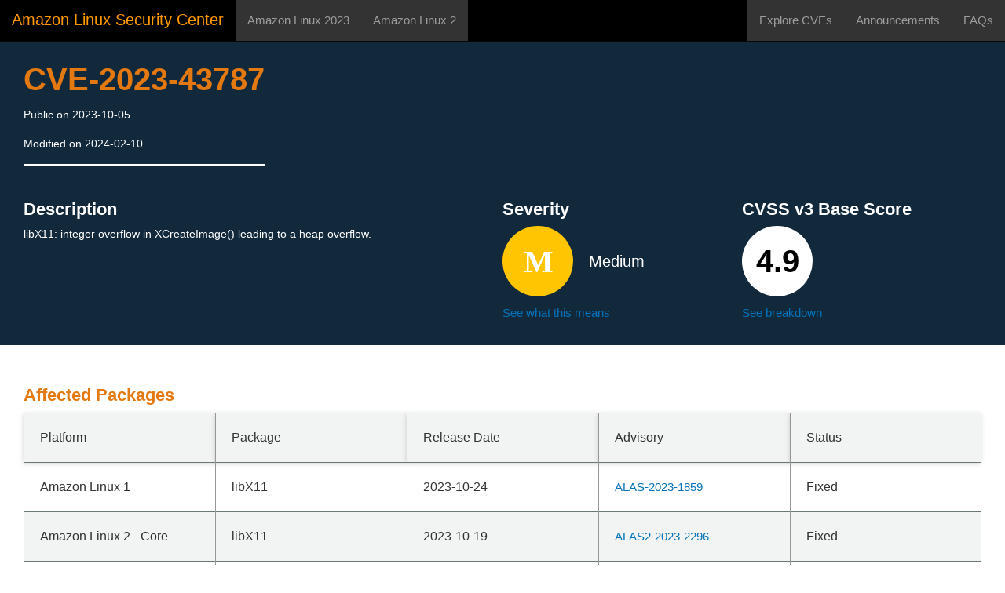

--- FILE ---
content_type: text/html
request_url: https://explore.alas.aws.amazon.com/CVE-2023-43787.html
body_size: 18015
content:
<!DOCTYPE html>
<html lang="en">
    <head>
        
        <meta http-equiv="Content-Type" content="text/html; charset=utf-8" />
        <title>CVE-2023-43787</title>

        <link rel='icon' type='image/x-icon' href='/static/favicon.ico' />
        <link rel="stylesheet" href="/static/bootstrap.min.css" type='text/css' media='print, screen' >
        <link rel='stylesheet' href='/static/blue_style.css' type='text/css' media='print, screen' />
        <link rel='stylesheet' href='/static/fontawesome.css' type='text/css' media='print, screen' />
        <link rel='stylesheet' href='/static/style.css' type='text/css' media='print, screen' />
        <script src='/static/jquery.min.js'></script>
        <script src="/static/index.js"></script>

        <!--Add constant cookie banner on this page-->
        <script type = 'text/javascript'>
            var shortbread = AWSCShortbread();
            shortbread.checkForCookieConsent();
            function customize() {
                shortbread.customizeCookies();
            }
        </script>

        <style>
            body {
                padding: 0;
                margin: 0;
            }
            .navbar {
                padding: 0 !important;
            }

            .navbar-nav > li > a {
                height: 52px;
                line-height: 52px;
                padding: 0 15px !important;
                margin: 0;
            }

            .navbar-nav > li {
                display: flex;
                align-items: center;
            }

            .navbar-collapse {
                display: flex;
                justify-content: space-between;
            }

            .nav.navbar-nav {
                display: flex;
                margin: 0;
            }

            .navbar-right {
                margin-left: auto;
            }
            .navbar-nav:last-child li:last-child a {
                margin-right: -15px;
            }
            @media (min-width: 768px) {
                .container-fluid>.navbar-collapse,
                .container-fluid>.navbar-header,
                .container>.navbar-collapse,
                .container>.navbar-header {
                    margin-left: 0;
                    margin-right: -15px;
                }
            }

            a {
                color: white;
                font-size: 15px;
            }
            .title-heading {
                font-size: 40px;
                margin-top: 30px;
                margin-bottom: 8px;
                font-weight: 600;
            }
            .section-heading {
                font-size: 22px;
                margin-top: 0;
                margin-bottom: 8px;
                font-weight: 600;
            }
            .blue-header {
                padding: 10px 30px 30px 30px;
                background-color: #12293b;
                color: white;
            }

            .white-divider {
                border-bottom: 2px solid white;
            }
            .date-display {
                margin-bottom: 15px;
                font-size: 14px;
            }
            .Site {
                display: flex;
                display: -webkit-flex; /* Safari */
                min-height: 100vh;
                flex-direction: column;
            }
            .Site-content {
                flex: 1;
            }
            .score-icon-container {
              display: flex;
              font-size: 20px;
              align-items: center;
              margin-top: 5px;
            }
            .score-icon {
              width: 90px;
              height: 90px;

              background-color: white;
              color: black;
              font-size: 40px;
              font-weight: bold;
              border-radius: 45px;
              display: flex;
              align-content: center;
              align-items: center;
            }
            .show-more-button {
                text-decoration: underline;
                cursor: pointer;
                font-size: 15px;
                display: flex;
            }
            .show-more-button img {
                margin: auto 5px;
            }
            .show-more-button img.expanded {
                -webkit-transform: scaleY(-1);
                transform: scaleY(-1);
            }
            .affected-packages {
                padding: 50px 30px 30px 30px;
            }
            .score-breakdown tr {
                background-color: unset;
                border-bottom: solid 1px #979797;
            }
            .breakdown-container {
                display: flex;
                align-items: stretch;
                width: 100%;
            }
            .links-container a {
                color: #0066c0;
                font-size: 15px;
                text-decoration: none;
                display: block;
            }
            .severity-icon-container {
                display: flex;
                font-size: 20px;
                align-items: center;
                margin-top: 5px;
            }
            .severity-icon-container img {
                width: 90px;
                margin-right: 20px;
            }
            table {
                width: 100%;
                border-spacing: 0;
                border: solid 1px #979797;
                margin-bottom: 60px;
            }

            th {
                text-align: start;
                border-bottom: 1px solid #6c7778;
                background-color: #f2f3f3;
                box-shadow: 0 2px 6px 0 rgb(108 119 120 / 32%);
            }
            th,
            td {
                width: 20%;
                padding: 20px;
                font-size: 16px;
                border-right: 1px solid #979797;
                border-bottom: 1px solid #6c7778;
            }

            tr:last-of-type td {
                border-bottom: none;
            }
            th:last-of-type,
            td:last-of-type {
                border-right: none;
            }
            tr:nth-child(odd) {
                background-color: #f2f3f3;
            }
            a{text-decoration: none; color: #0073BB}
            a:visited{color: #0073BB}

            .description-row {
                display: flex;
                margin-top: 45px;
            }

            .description-header {
                font-size: 22px;
                margin-bottom: 10px;
                font-weight: bold;
            }
            .description-content {
                font-size: 14px;
                line-height: 21px;
                margin-bottom: 10px;
                max-height: 150px;
                overflow: hidden;
            }
            .description-content.expanded {
                max-height: none;
            }

         footer {
             color: #687078;
             padding-left: 30px;
             padding-right: 30px;
         }

        </style>
        
    </head><body>
        
        <nav class="navbar navbar-fixed-top navbar-inverse" style="background-color: #000000" id="bs-navbar">
            <div class="container-fluid">
                <a style="font-size: 20px; color: #FF9900" class="navbar-brand" href="/"><b>Amazon Linux Security Center</b></a>
                <div class="collapse navbar-collapse">
                    <ul class="nav navbar-nav">
                        <li>
                            <a href="https://alas.aws.amazon.com/alas2023.html" style="background-color: #333333;" target="_blank" rel="noopener noreferrer">Amazon Linux 2023</a>
                        </li>
                        <li>
                            <a href="https://alas.aws.amazon.com/alas2.html" style="background-color: #333333;" target="_blank" rel="noopener noreferrer">Amazon Linux 2</a>
                        </li>
                    </ul>
                    <ul class="nav navbar-nav navbar-right">
                        <li>
                            <a href="https://explore.alas.aws.amazon.com" style="background-color: #333333;">Explore CVEs</a>
                        </li>
                        <li>
                            <a href="https://alas.aws.amazon.com/announcements.html" style="background-color: #333333;" target="_blank" rel="noopener noreferrer">Announcements</a>
                        </li>
                        <li>
                            <a href="https://alas.aws.amazon.com/faqs.html" style="background-color: #333333;" target="_blank" rel="noopener noreferrer">FAQs</a>
                        </li>
                    </ul>
                </div>
            </div>
        </nav>
        

        <div id="content" style="margin-top: 35px;">
        
    <div class="blue-header">
      <div style="display: inline-block;">
        <h1 class="title-heading">CVE-2023-43787</h1>

        <div class="date-display">Public on 2023-10-05</div>
        <div class="date-display">Modified on 2024-02-10</div>
        <div class="white-divider"></div>
      </div>
      <div class="description-row">
        <div style="flex: 2">
          <div style="margin-right: 96px;" class="description">
            <div class="description-header">Description</div>
            <div class="description-content" id="description-content">
              libX11: integer overflow in XCreateImage() leading to a heap overflow.
            </div>
          </div></div>
        <div style="flex: 1;">
          <div class="description-header">Severity</div>
          <div class="severity-icon-container">
            <img src="/static/icon-medium.svg" alt="Medium severity"/>
            <div>Medium</div>
          </div>
          <a style="margin-top: 10px; display: block;" href="https://alas.aws.amazon.com/faqs.html#explain-severity">See what this means</a>
        </div>
        <div style="flex: 1;">
          <div class="description-header">CVSS v3 Base Score</div>

          <div class="severity-icon-container">
            <div class="score-icon">
              <div style="margin: auto">4.9</div>
            </div>
          </div>
          <a style="margin-top: 10px; display: block;" href="#score-breakdown">See breakdown</a>
        </div>
      </div>
      <div id="show-more" class="show-more" style="display: none">
        <div
          id="show-more-button"
          class="show-more-button"
          onclick="onClickShowMore()"
        >
          <div id="show-more-button-text">Continue reading</div>
          <img id="show-more-button-img" src="/static/icon.svg" />
        </div>
      </div>
      <script>
        function get_description() {
          return document.getElementById("description-content");
        }

        function onClickShowMore() {
          var description = get_description();
          description.classList.toggle("expanded");

          var isExpanded = description.classList.contains("expanded");

          var showMoreButtonImage = document.getElementById(
                  "show-more-button-img"
          );
          showMoreButtonImage.classList.toggle("expanded");

          var showMoreButton = document.getElementById("show-more-button-text");
          if (isExpanded) {
            showMoreButton.innerHTML = "Show less";
          } else {
            showMoreButton.innerHTML = "Continue reading";
          }
        }

        function checkOverFlow(elem) {
          return (
            elem.clientHeight < elem.scrollHeight || elem.clientWidth < elem.scrollWidth
            );
        }

        function toggle_show_more() {
          const show_more_el = document.getElementById("show-more");
          if (checkOverFlow(get_description())) {
            show_more_el.style.display = "block";
          } else {
            show_more_el.style.display = "none";
	        }
	      }

        window.addEventListener("load", toggle_show_more);
        window.addEventListener("resize", toggle_show_more);

      </script>
    </div>

    <div class="affected-packages">
      <h1 class="section-heading">Affected Packages</h1>
      <table id="affected-packages-table">
        <tr>
          <th>Platform</th>
          <th>Package</th>
          <th>Release Date</th>
          <th>Advisory</th>
          
          <th>Status</th>
          
        </tr>
        
        
          
          <tr> 
            <td>
              Amazon Linux 1
              
            </td>
            <td>libX11</td>
            <td>2023-10-24</td>
            <td><a href=https:&#x2F;&#x2F;alas.aws.amazon.com&#x2F;ALAS-2023-1859.html>ALAS-2023-1859</a></td>
            
            <td>Fixed</td>
            
          </tr>
          
          
        
        
          
          <tr> 
            <td>
              Amazon Linux 2
              
                - Core
              
            </td>
            <td>libX11</td>
            <td>2023-10-19</td>
            <td><a href=https:&#x2F;&#x2F;alas.aws.amazon.com&#x2F;AL2&#x2F;ALAS2-2023-2296.html>ALAS2-2023-2296</a></td>
            
            <td>Fixed</td>
            
          </tr>
          
          
        
        
          
          <tr> 
            <td>
              Amazon Linux 2023
              
            </td>
            <td>libX11</td>
            <td>2023-10-24</td>
            <td><a href=https:&#x2F;&#x2F;alas.aws.amazon.com&#x2F;AL2023&#x2F;ALAS2023-2023-383.html>ALAS2023-2023-383</a></td>
            
            <td>Fixed</td>
            
          </tr>
          
          
        
        
          
          <tr> 
            <td>
              Amazon Linux 1
              
            </td>
            <td>libXpm</td>
            <td>2023-11-03</td>
            <td><a href=https:&#x2F;&#x2F;alas.aws.amazon.com&#x2F;ALAS-2023-1875.html>ALAS-2023-1875</a></td>
            
            <td>Fixed</td>
            
          </tr>
          
          
        
        
          
          <tr> 
            <td>
              Amazon Linux 2
              
                - Core
              
            </td>
            <td>libXpm</td>
            <td>2023-10-19</td>
            <td><a href=https:&#x2F;&#x2F;alas.aws.amazon.com&#x2F;AL2&#x2F;ALAS2-2023-2295.html>ALAS2-2023-2295</a></td>
            
            <td>Fixed</td>
            
          </tr>
          
          
        
        
          
          <tr> 
            <td>
              Amazon Linux 2023
              
            </td>
            <td>libXpm</td>
            <td>2023-10-24</td>
            <td><a href=https:&#x2F;&#x2F;alas.aws.amazon.com&#x2F;AL2023&#x2F;ALAS2023-2023-382.html>ALAS2023-2023-382</a></td>
            
            <td>Fixed</td>
            
          </tr>
          
          
        
      </table>

      <h1 class="section-heading" id="score-breakdown">
        CVSS Scores
      </h1>
      <table class="score-breakdown">
        <tr>
          <th></th>
          <th>Score Type</th>
          <th>Score</th>
          <th>Vector</th>
        
        <tr>
          <td><strong>Amazon Linux</strong></td>
          <td><strong>CVSSv3</strong></td>
          
            <td><a href="https://nvd.nist.gov/vuln-metrics/cvss/v3-calculator?vector=AV:L&#x2F;AC:H&#x2F;PR:N&#x2F;UI:N&#x2F;S:U&#x2F;C:L&#x2F;I:L&#x2F;A:L" target="_blank" rel="noopener noreferrer">4.9</a></td>
            <td><a href="https://nvd.nist.gov/vuln-metrics/cvss/v3-calculator?vector=AV:L&#x2F;AC:H&#x2F;PR:N&#x2F;UI:N&#x2F;S:U&#x2F;C:L&#x2F;I:L&#x2F;A:L" target="_blank" rel="noopener noreferrer">CVSS:3.1&#x2F;AV:L&#x2F;AC:H&#x2F;PR:N&#x2F;UI:N&#x2F;S:U&#x2F;C:L&#x2F;I:L&#x2F;A:L</a></td>
          
        </tr>
        
        <tr>
          <td><strong>NVD</strong></td>
          <td><strong>CVSSv3</strong></td>
          
            <td><a href="https://nvd.nist.gov/vuln-metrics/cvss/v3-calculator?vector=AV:L&#x2F;AC:L&#x2F;PR:L&#x2F;UI:N&#x2F;S:U&#x2F;C:H&#x2F;I:H&#x2F;A:H" target="_blank" rel="noopener noreferrer">7.8</a></td>
            <td><a href="https://nvd.nist.gov/vuln-metrics/cvss/v3-calculator?vector=AV:L&#x2F;AC:L&#x2F;PR:L&#x2F;UI:N&#x2F;S:U&#x2F;C:H&#x2F;I:H&#x2F;A:H" target="_blank" rel="noopener noreferrer">CVSS:3.1&#x2F;AV:L&#x2F;AC:L&#x2F;PR:L&#x2F;UI:N&#x2F;S:U&#x2F;C:H&#x2F;I:H&#x2F;A:H</a></td>
          
        </tr>
        
      </table>

      <div class="breakdown-container">
        <div style="flex:1; margin-bottom: 40px;" class="links-container">
          <h1 class="section-heading">References</h1>
          <a href="https://alas.aws.amazon.com/faqs.html">FAQs regarding Amazon Linux ALAS/CVE Severity</a>
          <a href="https://access.redhat.com/security/cve/CVE-2023-43787" target="_blank" rel="noopener noreferrer">Red Hat: CVE-2023-43787</a>
          <a href="https://cve.mitre.org/cgi-bin/cvename.cgi?name=CVE-2023-43787" target="_blank" rel="noopener noreferrer">Mitre: CVE-2023-43787</a>
        </div>
      </div>
    </div>

        </div>

        <div id="footer">
            
            <footer>
            <p>
                CVE description copyright &#169; 2026
                <a href="https://cve.mitre.org/about/termsofuse.html" target="_blank" rel="noopener noreferrer">The MITRE Corporation</a>
            </p>
            <p>
                CVE description copyright &#169; 2026 Red Hat, Inc.
                Per <a href="https://access.redhat.com/security/data" target="_blank" rel="noopener noreferrer">https://access.redhat.com/security/data</a>,
                RedHat's CVE report is licensed under <a href="https://creativecommons.org/licenses/by/4.0/" target="_blank" rel="noopener noreferrer">CC BY 4.0</a>.
            </p>
            <p>
                <a href="https://aws.amazon.com/privacy/" target="_blank" rel="noopener noreferrer">Privacy</a> |
                <a href="https://aws.amazon.com/terms/" target="_blank" rel="noopener noreferrer">Site terms apply, and downloading this site or portions of it is permitted</a> |
                <a href="#" onclick="customize()">Cookie preferences</a> |
                <span>&#169; 2026, Amazon Web Services, Inc. or its affiliates. All rights reserved.</span>
            </p>
            </footer>
            
        </div>

    </body>

</html>


--- FILE ---
content_type: text/css
request_url: https://explore.alas.aws.amazon.com/static/blue_style.css
body_size: 1326
content:
/* tables */
table.tablesorter {
/*	background-color: #CDCDCD;
	margin:10px 0pt 15px;
	font-size: 8pt;
	width: 100%;
	text-align: left;*/
}
table.tablesorter thead tr th {
	/*width: 0.5%;*/
	text-align: left;
}
table.tablesorter tbody tr td {
	 text-align: left;
}
table.tablesorter thead tr th,
table.tablesorter tfoot tr th {
	/*background-color: #e6EEEE;*/
	/*border: 1px solid #FFF;*/
	/*font-size: 8pt;*/
	padding: 10px;
}
table.tablesorter thead tr .header,
table.tablesorter thead tr .tablesorter-header {
	/*background-image: url(/static/bg.gif);*/
	background-repeat: no-repeat;
	background-position: center right;
	cursor: pointer;
}
table.tablesorter tbody td {
	color: #3D3D3D;
	padding: 4px;
	background-color: #FFF;
	vertical-align: top;
}
table.tablesorter tbody tr.odd td {
	/*background-color:#F0F0F6;*/
}
table.tablesorter thead tr .headerSortUp,
table.tablesorter thead tr .tablesorter-headerSortUp {
	/*background-image: url(/static/asc.gif);*/
}
table.tablesorter thead tr .headerSortDown,
table.tablesorter thead tr .tablesorter-headerSortDown {
	/*background-image: url(/static/desc.gif);*/
}
table.tablesorter thead tr .headerSortDown,
table.tablesorter thead tr .tablesorter-headerSortDown,
table.tablesorter thead tr .headerSortUp,
table.tablesorter thead tr .tablesorter-headerSortUp {
	background-color: #8dbdd8;
}

div.ui-controls {
	padding-left: 10px;
}

div.checkbox-group {
	display:inline-flex;
	align-self:center;
}

div.selection-text {
	align-self:center;
}

#controls-top > *, #controls-bottom > * {
    /*margin: 30px 0;*/
    padding-left: 10px;
}


--- FILE ---
content_type: text/css
request_url: https://explore.alas.aws.amazon.com/static/style.css
body_size: 305963
content:
@charset "UTF-8";

*,*:before,*:after {
    -moz-box-sizing: border-box;
    -webkit-box-sizing: border-box;
    box-sizing: border-box;
}

article,aside,details,figcaption,figure,footer,header,hgroup,nav,section,summary {
    display: block;
}

audio,canvas,video {
    display: inline-block;
}

audio:not([controls]) {
    display: none;
    height: 0;
}

[hidden] {
    display: none;
}

html {
    font-family: sans-serif;
    -webkit-text-size-adjust: 100%;
    -ms-text-size-adjust: 100%;
    font-size: 14px;
}

body {
    margin: 0;
    position: relative;
    text-align: left;
}

.lt-ie9 body {
    min-width: 980px;
}

a:focus {
    outline: thin dotted;
}

a:active,a:hover {
    outline: 0;
}

img {
    border: 0;
    width: auto;
    height: auto;
}

svg:not(:root) {
    overflow: hidden;
}

hr {
    border: 0;
    border-top: 1px solid #ddd;
    margin: 0 0 30px;
    background-color: transparent;
    display: block;
    height: 1px;
    line-height: 1.6em;
}

hr.mid-pad {
    margin: 15px 0 15px;
}

figure {
    margin: 0;
}/*!
 *  Font Awesome 3.1.0
 *  the iconic font designed for Bootstrap
 *  -------------------------------------------------------
 *  The full suite of pictographic icons, examples, and documentation
 *  can be found at: http://fontawesome.io
 *
 *  License
 *  -------------------------------------------------------
 *  - The Font Awesome font is licensed under the SIL Open Font License v1.1 -
 *    http://scripts.sil.org/OFL
 *  - Font Awesome CSS, LESS, and SASS files are licensed under the MIT License -
 *    http://opensource.org/licenses/mit-license.html
 *  - Font Awesome documentation licensed under CC BY 3.0 License -
 *    http://creativecommons.org/licenses/by/3.0/
 *  - Attribution is no longer required in Font Awesome 3.0, but much appreciated:
 *    "Font Awesome by Dave Gandy - http://fontawesome.io"

 *  Contact
 *  -------------------------------------------------------
 *  Email: dave@fontawesome.io
 *  Twitter: http://twitter.com/fortaweso_me
 *  Work: Lead Product Designer @ http://kyruus.com
 */



[class^="icon-"],[class*=" icon-"],.hlp-if {
     font-weight: normal;
    font-style: normal;
    text-decoration: inherit;
    -webkit-font-smoothing: antialiased;
    *margin-right: .3em;
}

[class^="icon-"]:before,[class*=" icon-"]:before {
    text-decoration: inherit;
    display: inline-block;
    speak: none;
}

.icon-large:before {
    vertical-align: -10%;
    font-size: 1.3333333333333333em;
}

a [class^="icon-"],a [class*=" icon-"],a [class^="icon-"]:before,a [class*=" icon-"]:before {
    display: inline;
}

[class^="icon-"].icon-fixed-width,[class*=" icon-"].icon-fixed-width {
    display: inline-block;
    width: 1.2857142857142858em;
    text-align: center;
}

[class^="icon-"].icon-fixed-width.icon-large,[class*=" icon-"].icon-fixed-width.icon-large {
    width: 1.5714285714285714em;
}

ul.icons-ul {
    list-style-type: none;
    text-indent: -0.7142857142857143em;
    margin-left: 2.142857142857143em;
}

ul.icons-ul>li .icon-li {
    width: 0.7142857142857143em;
    display: inline-block;
    text-align: center;
}

[class^="icon-"].hide,[class*=" icon-"].hide {
    display: none;
}

.icon-muted {
    color: #eeeeee;
}

.icon-light {
    color: #ffffff;
}

.icon-dark {
    color: #333333;
}

.icon-border {
    border: solid 1px #eeeeee;
    padding: .2em .25em .15em;
    -webkit-border-radius: 3px;
    -moz-border-radius: 3px;
    border-radius: 3px;
}

.icon-2x {
    font-size: 2em;
}

.icon-2x.icon-border {
    border-width: 2px;
    -webkit-border-radius: 4px;
    -moz-border-radius: 4px;
    border-radius: 4px;
}

.icon-3x {
    font-size: 3em;
}

.icon-3x.icon-border {
    border-width: 3px;
    -webkit-border-radius: 5px;
    -moz-border-radius: 5px;
    border-radius: 5px;
}

.icon-4x {
    font-size: 4em;
}

.icon-4x.icon-border {
    border-width: 4px;
    -webkit-border-radius: 6px;
    -moz-border-radius: 6px;
    border-radius: 6px;
}

.icon-5x {
    font-size: 5em;
}

.icon-5x.icon-border {
    border-width: 5px;
    -webkit-border-radius: 7px;
    -moz-border-radius: 7px;
    border-radius: 7px;
}

.pull-right {
    float: right;
}

.pull-left {
    float: left;
}

[class^="icon-"].pull-left,[class*=" icon-"].pull-left {
    margin-right: .3em;
}

[class^="icon-"].pull-right,[class*=" icon-"].pull-right {
    margin-left: .3em;
}

[class^="icon-"],[class*=" icon-"] {
    display: inline;
    width: auto;
    height: auto;
    line-height: normal;
    vertical-align: baseline;
    background-image: none;
    background-position: 0% 0%;
    background-repeat: repeat;
    margin-top: 0;
}

.icon-white,.nav-pills>.active>a>[class^="icon-"],.nav-pills>.active>a>[class*=" icon-"],.nav-list>.active>a>[class^="icon-"],.nav-list>.active>a>[class*=" icon-"],.navbar-inverse .nav>.active>a>[class^="icon-"],.navbar-inverse .nav>.active>a>[class*=" icon-"],.dropdown-menu>li>a:hover>[class^="icon-"],.dropdown-menu>li>a:hover>[class*=" icon-"],.dropdown-menu>.active>a>[class^="icon-"],.dropdown-menu>.active>a>[class*=" icon-"],.dropdown-submenu:hover>a>[class^="icon-"],.dropdown-submenu:hover>a>[class*=" icon-"] {
    background-image: none;
}

.btn [class^="icon-"].icon-large,.nav [class^="icon-"].icon-large,.btn [class*=" icon-"].icon-large,.nav [class*=" icon-"].icon-large {
    line-height: .9em;
}

.btn [class^="icon-"].icon-spin,.nav [class^="icon-"].icon-spin,.btn [class*=" icon-"].icon-spin,.nav [class*=" icon-"].icon-spin {
    display: inline-block;
}

.nav-tabs [class^="icon-"],.nav-pills [class^="icon-"],.nav-tabs [class*=" icon-"],.nav-pills [class*=" icon-"],.nav-tabs [class^="icon-"].icon-large,.nav-pills [class^="icon-"].icon-large,.nav-tabs [class*=" icon-"].icon-large,.nav-pills [class*=" icon-"].icon-large {
    line-height: .9em;
}

.btn [class^="icon-"].pull-left.icon-2x,.btn [class*=" icon-"].pull-left.icon-2x,.btn [class^="icon-"].pull-right.icon-2x,.btn [class*=" icon-"].pull-right.icon-2x {
    margin-top: .18em;
}

.btn [class^="icon-"].icon-spin.icon-large,.btn [class*=" icon-"].icon-spin.icon-large {
    line-height: .8em;
}

.btn.btn-small [class^="icon-"].pull-left.icon-2x,.btn.btn-small [class*=" icon-"].pull-left.icon-2x,.btn.btn-small [class^="icon-"].pull-right.icon-2x,.btn.btn-small [class*=" icon-"].pull-right.icon-2x {
    margin-top: .25em;
}

.btn.btn-large [class^="icon-"],.btn.btn-large [class*=" icon-"] {
    margin-top: 0;
}

.btn.btn-large [class^="icon-"].pull-left.icon-2x,.btn.btn-large [class*=" icon-"].pull-left.icon-2x,.btn.btn-large [class^="icon-"].pull-right.icon-2x,.btn.btn-large [class*=" icon-"].pull-right.icon-2x {
    margin-top: .05em;
}

.btn.btn-large [class^="icon-"].pull-left.icon-2x,.btn.btn-large [class*=" icon-"].pull-left.icon-2x {
    margin-right: .2em;
}

.btn.btn-large [class^="icon-"].pull-right.icon-2x,.btn.btn-large [class*=" icon-"].pull-right.icon-2x {
    margin-left: .2em;
}

.icon-stack {
    position: relative;
    display: inline-block;
    width: 2em;
    height: 2em;
    line-height: 2em;
    vertical-align: -35%;
}

.icon-stack [class^="icon-"],.icon-stack [class*=" icon-"] {
    display: block;
    text-align: center;
    position: absolute;
    width: 100%;
    height: 100%;
    font-size: 1em;
    line-height: inherit;
    *line-height: 2em;
}

.icon-stack .icon-stack-base {
    font-size: 2em;
    *line-height: 1em;
}

.icon-spin {
    display: inline-block;
    -moz-animation: spin 2s infinite linear;
    -o-animation: spin 2s infinite linear;
    -webkit-animation: spin 2s infinite linear;
    animation: spin 2s infinite linear;
}

@-moz-keyframes spin {
    0% {
        -moz-transform: rotate(0deg);
    }

    100% {
        -moz-transform: rotate(359deg);
    }
}

@-webkit-keyframes spin {
    0% {
        -webkit-transform: rotate(0deg);
    }

    100% {
        -webkit-transform: rotate(359deg);
    }
}

@-o-keyframes spin {
    0% {
        -o-transform: rotate(0deg);
    }

    100% {
        -o-transform: rotate(359deg);
    }
}

@-ms-keyframes spin {
    0% {
        -ms-transform: rotate(0deg);
    }

    100% {
        -ms-transform: rotate(359deg);
    }
}

@keyframes spin {
    0% {
        transform: rotate(0deg);
    }

    100% {
        transform: rotate(359deg);
    }
}

.icon-rotate-90:before {
    -webkit-transform: rotate(90deg);
    -moz-transform: rotate(90deg);
    -ms-transform: rotate(90deg);
    -o-transform: rotate(90deg);
    transform: rotate(90deg);
    filter: progid:DXImageTransform.Microsoft.BasicImage(rotation=1);
}

.icon-rotate-180:before {
    -webkit-transform: rotate(180deg);
    -moz-transform: rotate(180deg);
    -ms-transform: rotate(180deg);
    -o-transform: rotate(180deg);
    transform: rotate(180deg);
    filter: progid:DXImageTransform.Microsoft.BasicImage(rotation=2);
}

.icon-rotate-270:before {
    -webkit-transform: rotate(270deg);
    -moz-transform: rotate(270deg);
    -ms-transform: rotate(270deg);
    -o-transform: rotate(270deg);
    transform: rotate(270deg);
    filter: progid:DXImageTransform.Microsoft.BasicImage(rotation=3);
}

.icon-flip-horizontal:before {
    -webkit-transform: scale(-1, 1);
    -moz-transform: scale(-1, 1);
    -ms-transform: scale(-1, 1);
    -o-transform: scale(-1, 1);
    transform: scale(-1, 1);
}

.icon-flip-vertical:before {
    -webkit-transform: scale(1, -1);
    -moz-transform: scale(1, -1);
    -ms-transform: scale(1, -1);
    -o-transform: scale(1, -1);
    transform: scale(1, -1);
}

.icon-glass:before {
    content: "\f000";
}

.icon-music:before {
    content: "\f001";
}

.icon-search:before {
    content: "\f002";
}

.icon-envelope:before {
    content: "\f003";
}

.icon-heart:before {
    content: "\f004";
}

.icon-star:before {
    content: "\f005";
}

.icon-star-empty:before {
    content: "\f006";
}

.icon-user:before {
    content: "\f007";
}

.icon-film:before {
    content: "\f008";
}

.icon-th-large:before {
    content: "\f009";
}

.icon-th:before {
    content: "\f00a";
}

.icon-th-list:before {
    content: "\f00b";
}

.icon-ok:before {
    content: "\f00c";
}

.icon-remove:before {
    content: "\f00d";
}

.icon-zoom-in:before {
    content: "\f00e";
}

.icon-zoom-out:before {
    content: "\f010";
}

.icon-off:before {
    content: "\f011";
}

.icon-signal:before {
    content: "\f012";
}

.icon-cog:before {
    content: "\f013";
}

.icon-trash:before {
    content: "\f014";
}

.icon-home:before {
    content: "\f015";
}

.icon-file:before {
    content: "\f016";
}

.icon-time:before {
    content: "\f017";
}

.icon-road:before {
    content: "\f018";
}

.icon-download-alt:before {
    content: "\f019";
}

.icon-download:before {
    content: "\f01a";
}

.icon-upload:before {
    content: "\f01b";
}

.icon-inbox:before {
    content: "\f01c";
}

.icon-play-circle:before {
    content: "\f01d";
}

.icon-repeat:before,.icon-rotate-right:before {
    content: "\f01e";
}

.icon-refresh:before {
    content: "\f021";
}

.icon-list-alt:before {
    content: "\f022";
}

.icon-lock:before {
    content: "\f023";
}

.icon-flag:before {
    content: "\f024";
}

.icon-headphones:before {
    content: "\f025";
}

.icon-volume-off:before {
    content: "\f026";
}

.icon-volume-down:before {
    content: "\f027";
}

.icon-volume-up:before {
    content: "\f028";
}

.icon-qrcode:before {
    content: "\f029";
}

.icon-barcode:before {
    content: "\f02a";
}

.icon-tag:before {
    content: "\f02b";
}

.icon-tags:before {
    content: "\f02c";
}

.icon-book:before {
    content: "\f02d";
}

.icon-bookmark:before {
    content: "\f02e";
}

.icon-print:before {
    content: "\f02f";
}

.icon-camera:before {
    content: "\f030";
}

.icon-font:before {
    content: "\f031";
}

.icon-bold:before {
    content: "\f032";
}

.icon-italic:before {
    content: "\f033";
}

.icon-text-height:before {
    content: "\f034";
}

.icon-text-width:before {
    content: "\f035";
}

.icon-align-left:before {
    content: "\f036";
}

.icon-align-center:before {
    content: "\f037";
}

.icon-align-right:before {
    content: "\f038";
}

.icon-align-justify:before {
    content: "\f039";
}

.icon-list:before {
    content: "\f03a";
}

.icon-indent-left:before {
    content: "\f03b";
}

.icon-indent-right:before {
    content: "\f03c";
}

.icon-facetime-video:before {
    content: "\f03d";
}

.icon-picture:before {
    content: "\f03e";
}

.icon-pencil:before {
    content: "\f040";
}

.icon-map-marker:before {
    content: "\f041";
}

.icon-adjust:before {
    content: "\f042";
}

.icon-tint:before {
    content: "\f043";
}

.icon-edit:before {
    content: "\f044";
}

.icon-share:before {
    content: "\f045";
}

.icon-check:before {
    content: "\f046";
}

.icon-move:before {
    content: "\f047";
}

.icon-step-backward:before {
    content: "\f048";
}

.icon-fast-backward:before {
    content: "\f049";
}

.icon-backward:before {
    content: "\f04a";
}

.icon-play:before {
    content: "\f04b";
}

.icon-pause:before {
    content: "\f04c";
}

.icon-stop:before {
    content: "\f04d";
}

.icon-forward:before {
    content: "\f04e";
}

.icon-fast-forward:before {
    content: "\f050";
}

.icon-step-forward:before {
    content: "\f051";
}

.icon-eject:before {
    content: "\f052";
}

.icon-chevron-left:before {
    content: "\f053";
}

.icon-chevron-right:before {
    content: "\f054";
}

.icon-plus-sign:before {
    content: "\f055";
}

.icon-minus-sign:before {
    content: "\f056";
}

.icon-remove-sign:before {
    content: "\f057";
}

.icon-ok-sign:before {
    content: "\f058";
}

.icon-question-sign:before {
    content: "\f059";
}

.icon-info-sign:before {
    content: "\f05a";
}

.icon-screenshot:before {
    content: "\f05b";
}

.icon-remove-circle:before {
    content: "\f05c";
}

.icon-ok-circle:before {
    content: "\f05d";
}

.icon-ban-circle:before {
    content: "\f05e";
}

.icon-arrow-left:before {
    content: "\f060";
}

.icon-arrow-right:before {
    content: "\f061";
}

.icon-arrow-up:before {
    content: "\f062";
}

.icon-arrow-down:before {
    content: "\f063";
}

.icon-share-alt:before,.icon-mail-forward:before {
    content: "\f064";
}

.icon-resize-full:before {
    content: "\f065";
}

.icon-resize-small:before {
    content: "\f066";
}

.icon-plus:before {
    content: "\f067";
}

.icon-minus:before {
    content: "\f068";
}

.icon-asterisk:before {
    content: "\f069";
}

.icon-exclamation-sign:before {
    content: "\f06a";
}

.icon-gift:before {
    content: "\f06b";
}

.icon-leaf:before {
    content: "\f06c";
}

.icon-fire:before {
    content: "\f06d";
}

.icon-eye-open:before {
    content: "\f06e";
}

.icon-eye-close:before {
    content: "\f070";
}

.icon-warning-sign:before {
    content: "\f071";
}

.icon-plane:before {
    content: "\f072";
}

.icon-calendar:before {
    content: "\f073";
}

.icon-random:before {
    content: "\f074";
}

.icon-comment:before {
    content: "\f075";
}

.icon-magnet:before {
    content: "\f076";
}

.icon-chevron-up:before {
    content: "\f077";
}

.icon-chevron-down:before {
    content: "\f078";
}

.icon-retweet:before {
    content: "\f079";
}

.icon-shopping-cart:before {
    content: "\f07a";
}

.icon-folder-close:before {
    content: "\f07b";
}

.icon-folder-open:before {
    content: "\f07c";
}

.icon-resize-vertical:before {
    content: "\f07d";
}

.icon-resize-horizontal:before {
    content: "\f07e";
}

.icon-bar-chart:before {
    content: "\f080";
}

.icon-twitter-sign:before {
    content: "\f081";
}

.icon-facebook-sign:before {
    content: "\f082";
}

.icon-camera-retro:before {
    content: "\f083";
}

.icon-key:before {
    content: "\f084";
}

.icon-cogs:before {
    content: "\f085";
}

.icon-comments:before {
    content: "\f086";
}

.icon-thumbs-up:before {
    content: "\f087";
}

.icon-thumbs-down:before {
    content: "\f088";
}

.icon-star-half:before {
    content: "\f089";
}

.icon-heart-empty:before {
    content: "\f08a";
}

.icon-signout:before {
    content: "\f08b";
}

.icon-linkedin-sign:before {
    content: "\f08c";
}

.icon-pushpin:before {
    content: "\f08d";
}

.icon-external-link:before {
    content: "\f08e";
}

.icon-signin:before {
    content: "\f090";
}

.icon-trophy:before {
    content: "\f091";
}

.icon-github-sign:before {
    content: "\f092";
}

.icon-upload-alt:before {
    content: "\f093";
}

.icon-lemon:before {
    content: "\f094";
}

.icon-phone:before {
    content: "\f095";
}

.icon-check-empty:before {
    content: "\f096";
}

.icon-bookmark-empty:before {
    content: "\f097";
}

.icon-phone-sign:before {
    content: "\f098";
}

.icon-twitter:before {
    content: "\f099";
}

.icon-facebook:before {
    content: "\f09a";
}

.icon-github:before {
    content: "\f09b";
}

.icon-unlock:before {
    content: "\f09c";
}

.icon-credit-card:before {
    content: "\f09d";
}

.icon-rss:before {
    content: "\f09e";
}

.icon-hdd:before {
    content: "\f0a0";
}

.icon-bullhorn:before {
    content: "\f0a1";
}

.icon-bell:before {
    content: "\f0a2";
}

.icon-certificate:before {
    content: "\f0a3";
}

.icon-hand-right:before {
    content: "\f0a4";
}

.icon-hand-left:before {
    content: "\f0a5";
}

.icon-hand-up:before {
    content: "\f0a6";
}

.icon-hand-down:before {
    content: "\f0a7";
}

.icon-circle-arrow-left:before {
    content: "\f0a8";
}

.icon-circle-arrow-right:before {
    content: "\f0a9";
}

.icon-circle-arrow-up:before {
    content: "\f0aa";
}

.icon-circle-arrow-down:before {
    content: "\f0ab";
}

.icon-globe:before {
    content: "\f0ac";
}

.icon-wrench:before {
    content: "\f0ad";
}

.icon-tasks:before {
    content: "\f0ae";
}

.icon-filter:before {
    content: "\f0b0";
}

.icon-briefcase:before {
    content: "\f0b1";
}

.icon-fullscreen:before {
    content: "\f0b2";
}

.icon-group:before {
    content: "\f0c0";
}

.icon-link:before {
    content: "\f0c1";
}

.icon-cloud:before {
    content: "\f0c2";
}

.icon-beaker:before {
    content: "\f0c3";
}

.icon-cut:before {
    content: "\f0c4";
}

.icon-copy:before {
    content: "\f0c5";
}

.icon-paper-clip:before {
    content: "\f0c6";
}

.icon-save:before {
    content: "\f0c7";
}

.icon-sign-blank:before {
    content: "\f0c8";
}

.icon-reorder:before {
    content: "\f0c9";
}

.icon-list-ul:before {
    content: "\f0ca";
}

.icon-list-ol:before {
    content: "\f0cb";
}

.icon-strikethrough:before {
    content: "\f0cc";
}

.icon-underline:before {
    content: "\f0cd";
}

.icon-table:before {
    content: "\f0ce";
}

.icon-magic:before {
    content: "\f0d0";
}

.icon-truck:before {
    content: "\f0d1";
}

.icon-pinterest:before {
    content: "\f0d2";
}

.icon-pinterest-sign:before {
    content: "\f0d3";
}

.icon-google-plus-sign:before {
    content: "\f0d4";
}

.icon-google-plus:before {
    content: "\f0d5";
}

.icon-money:before {
    content: "\f0d6";
}

.icon-caret-down:before {
    content: "\f0d7";
}

.icon-caret-up:before {
    content: "\f0d8";
}

.icon-caret-left:before {
    content: "\f0d9";
}

.icon-caret-right:before {
    content: "\f0da";
}

.icon-columns:before {
    content: "\f0db";
}

.icon-sort:before {
    content: "\f0dc";
}

.icon-sort-down:before {
    content: "\f0dd";
}

.icon-sort-up:before {
    content: "\f0de";
}

.icon-envelope-alt:before {
    content: "\f0e0";
}

.icon-linkedin:before {
    content: "\f0e1";
}

.icon-undo:before,.icon-rotate-left:before {
    content: "\f0e2";
}

.icon-legal:before {
    content: "\f0e3";
}

.icon-dashboard:before {
    content: "\f0e4";
}

.icon-comment-alt:before {
    content: "\f0e5";
}

.icon-comments-alt:before {
    content: "\f0e6";
}

.icon-bolt:before {
    content: "\f0e7";
}

.icon-sitemap:before {
    content: "\f0e8";
}

.icon-umbrella:before {
    content: "\f0e9";
}

.icon-paste:before {
    content: "\f0ea";
}

.icon-lightbulb:before {
    content: "\f0eb";
}

.icon-exchange:before {
    content: "\f0ec";
}

.icon-cloud-download:before {
    content: "\f0ed";
}

.icon-cloud-upload:before {
    content: "\f0ee";
}

.icon-user-md:before {
    content: "\f0f0";
}

.icon-stethoscope:before {
    content: "\f0f1";
}

.icon-suitcase:before {
    content: "\f0f2";
}

.icon-bell-alt:before {
    content: "\f0f3";
}

.icon-coffee:before {
    content: "\f0f4";
}

.icon-food:before {
    content: "\f0f5";
}

.icon-file-alt:before {
    content: "\f0f6";
}

.icon-building:before {
    content: "\f0f7";
}

.icon-hospital:before {
    content: "\f0f8";
}

.icon-ambulance:before {
    content: "\f0f9";
}

.icon-medkit:before {
    content: "\f0fa";
}

.icon-fighter-jet:before {
    content: "\f0fb";
}

.icon-beer:before {
    content: "\f0fc";
}

.icon-h-sign:before {
    content: "\f0fd";
}

.icon-plus-sign-alt:before {
    content: "\f0fe";
}

.icon-double-angle-left:before {
    content: "\f100";
}

.icon-double-angle-right:before {
    content: "\f101";
}

.icon-double-angle-up:before {
    content: "\f102";
}

.icon-double-angle-down:before {
    content: "\f103";
}

.icon-angle-left:before {
    content: "\f104";
}

.icon-angle-right:before {
    content: "\f105";
}

.icon-angle-up:before {
    content: "\f106";
}

.icon-angle-down:before {
    content: "\f107";
}

.icon-desktop:before {
    content: "\f108";
}

.icon-laptop:before {
    content: "\f109";
}

.icon-tablet:before {
    content: "\f10a";
}

.icon-mobile-phone:before {
    content: "\f10b";
}

.icon-circle-blank:before {
    content: "\f10c";
}

.icon-quote-left:before {
    content: "\f10d";
}

.icon-quote-right:before {
    content: "\f10e";
}

.icon-spinner:before {
    content: "\f110";
}

.icon-circle:before {
    content: "\f111";
}

.icon-reply:before,.icon-mail-reply:before {
    content: "\f112";
}

.icon-folder-close-alt:before {
    content: "\f114";
}

.icon-folder-open-alt:before {
    content: "\f115";
}

.icon-expand-alt:before {
    content: "\f116";
}

.icon-collapse-alt:before {
    content: "\f117";
}

.icon-smile:before {
    content: "\f118";
}

.icon-frown:before {
    content: "\f119";
}

.icon-meh:before {
    content: "\f11a";
}

.icon-gamepad:before {
    content: "\f11b";
}

.icon-keyboard:before {
    content: "\f11c";
}

.icon-flag-alt:before {
    content: "\f11d";
}

.icon-flag-checkered:before {
    content: "\f11e";
}

.icon-terminal:before {
    content: "\f120";
}

.icon-code:before {
    content: "\f121";
}

.icon-reply-all:before {
    content: "\f122";
}

.icon-mail-reply-all:before {
    content: "\f122";
}

.icon-star-half-full:before,.icon-star-half-empty:before {
    content: "\f123";
}

.icon-location-arrow:before {
    content: "\f124";
}

.icon-crop:before {
    content: "\f125";
}

.icon-code-fork:before {
    content: "\f126";
}

.icon-unlink:before {
    content: "\f127";
}

.icon-question:before {
    content: "\f128";
}

.icon-info:before {
    content: "\f129";
}

.icon-exclamation:before {
    content: "\f12a";
}

.icon-superscript:before {
    content: "\f12b";
}

.icon-subscript:before {
    content: "\f12c";
}

.icon-eraser:before {
    content: "\f12d";
}

.icon-puzzle-piece:before {
    content: "\f12e";
}

.icon-microphone:before {
    content: "\f130";
}

.icon-microphone-off:before {
    content: "\f131";
}

.icon-shield:before {
    content: "\f132";
}

.icon-calendar-empty:before {
    content: "\f133";
}

.icon-fire-extinguisher:before {
    content: "\f134";
}

.icon-rocket:before {
    content: "\f135";
}

.icon-maxcdn:before {
    content: "\f136";
}

.icon-chevron-sign-left:before {
    content: "\f137";
}

.icon-chevron-sign-right:before {
    content: "\f138";
}

.icon-chevron-sign-up:before {
    content: "\f139";
}

.icon-chevron-sign-down:before {
    content: "\f13a";
}

.icon-html5:before {
    content: "\f13b";
}

.icon-css3:before {
    content: "\f13c";
}

.icon-anchor:before {
    content: "\f13d";
}

.icon-unlock-alt:before {
    content: "\f13e";
}

.icon-bullseye:before {
    content: "\f140";
}

.icon-ellipsis-horizontal:before {
    content: "\f141";
}

.icon-ellipsis-vertical:before {
    content: "\f142";
}

.icon-rss-sign:before {
    content: "\f143";
}

.icon-play-sign:before {
    content: "\f144";
}

.icon-ticket:before {
    content: "\f145";
}

.icon-minus-sign-alt:before {
    content: "\f146";
}

.icon-check-minus:before {
    content: "\f147";
}

.icon-level-up:before {
    content: "\f148";
}

.icon-level-down:before {
    content: "\f149";
}

.icon-check-sign:before {
    content: "\f14a";
}

.icon-edit-sign:before {
    content: "\f14b";
}

.icon-external-link-sign:before {
    content: "\f14c";
}

.icon-share-sign:before {
    content: "\f14d";
}

.row {
    width: 1200px;
    max-width: 100%;
    margin: 0 auto;
}

.lt-ie9 .row,.site-mvp.lt-ie9 .row {
    width: 980px;
    max-width: none;
}

.site-mvp .row {
    width: 1200px;
}

.row .row {
    width: auto;
    max-width: none;
    min-width: 0;
    margin: 0 -10px;
}

.row.constrict .column,.row.constrict .columns {
    padding: 0;
}

.row .row {
    width: auto;
    max-width: none;
    min-width: 0;
    margin: 0 -10px;
}

.row .row.constrict {
    margin: 0;
}

.column,.columns {
    float: left;
    min-height: 1px;
    padding: 0 10px;
    position: relative;
}

.column.centered,.columns.centered {
    float: none;
    margin: 0 auto;
}

[class*="column"]+[class*="column"]:last-child {
    float: right;
}

[class*="column"]+[class*="column"].end {
    float: left;
}

.one,.row .one {
    width: 8.33333%;
}

.lt-ie8 .one,.lt-ie8 .row .one {
    width: 61.66667px;
}

.two,.row .two {
    width: 16.66667%;
}

.lt-ie8 .two,.lt-ie8 .row .two {
    width: 143.33337px;
}

.three,.row .three {
    width: 25%;
}

.lt-ie8 .three,.lt-ie8 .row .three {
    width: 225px;
}

.four,.row .four {
    width: 33.33333%;
}

.lt-ie8 .four,.lt-ie8 .row .four {
    width: 306.66663px;
}

.five,.row .five {
    width: 41.66667%;
}

.lt-ie8 .five,.lt-ie8 .row .five {
    width: 388.33337px;
}

.six,.row .six {
    width: 50%;
}

.lt-ie8 .six,.lt-ie8 .row .six {
    width: 470px;
}

.seven,.row .seven {
    width: 58.33333%;
}

.lt-ie8 .seven,.lt-ie8 .row .seven {
    width: 551.66663px;
}

.eight,.row .eight {
    width: 66.66667%;
}

.lt-ie8 .eight,.lt-ie8 .row .eight {
    width: 633.33337px;
}

.nine,.row .nine {
    width: 75%;
}

.lt-ie8 .nine,.lt-ie8 .row .nine {
    width: 715px;
}

.lt-ie8 .nine.content-with-nav,.lt-ie8 .row .nine.content-with-nav {
    width: 724px !important;
}

.ten,.row .ten {
    width: 83.33333%;
}

.lt-ie8 .ten,.lt-ie8 .row .ten {
    width: 796.66663px;
}

.eleven,.row .eleven {
    width: 91.66667%;
}

.lt-ie8 .eleven,.lt-ie8 .row .eleven {
    width: 878.33337px;
}

.twelve,.row .twelve {
    width: 100%;
}

.lt-ie8 .twelve,.lt-ie8 .row .twelve {
    width: 960px;
}

.lt-ie8 .content-with-nav .one,.lt-ie8 .content-with-nav .row .one {
    width: 59.64481px;
}

.lt-ie8 .content-with-nav .two,.lt-ie8 .content-with-nav .row .two {
    width: 119.27742px;
}

.lt-ie8 .content-with-nav .three,.lt-ie8 .content-with-nav .row .three {
    width: 179.0px;
}

.lt-ie8 .content-with-nav .four,.lt-ie8 .content-with-nav .row .four {
    width: 238.51849px;
}

.lt-ie8 .content-with-nav .five,.lt-ie8 .content-with-nav .row .five {
    width: 298.25604px;
}

.lt-ie8 .content-with-nav .six,.lt-ie8 .content-with-nav .row .six {
    width: 357.0px;
}

.lt-ie8 .content-with-nav .seven,.lt-ie8 .content-with-nav .row .seven {
    width: 416.5033px;
}

.lt-ie8 .content-with-nav .eight,.lt-ie8 .content-with-nav .row .eight {
    width: 476.25068px;
}

.lt-ie8 .content-with-nav .nine,.lt-ie8 .content-with-nav .row .nine {
    width: 536.0px;
}

.lt-ie8 .content-with-nav .ten,.lt-ie8 .content-with-nav .row .ten {
    width: 595.4983px;
}

.lt-ie8 .content-with-nav .eleven,.lt-ie8 .content-with-nav .row .eleven {
    width: 655.2487px;
}

.lt-ie8 .content-with-nav .twelve,.lt-ie8 .content-with-nav .row .twelve {
    width: 714px;
}

.row .offset-by-one {
    margin-left: 8.33333%;
}

.row .offset-by-two {
    margin-left: 16.66667%;
}

.row .offset-by-three {
    margin-left: 25%;
}

.row .offset-by-four {
    margin-left: 33.33333%;
}

.row .offset-by-five {
    margin-left: 41.66667%;
}

.row .offset-by-six {
    margin-left: 50%;
}

.row .offset-by-seven {
    margin-left: 58.33333%;
}

.row .offset-by-eight {
    margin-left: 66.66667%;
}

.row .offset-by-nine {
    margin-left: 75%;
}

.row .offset-by-ten {
    margin-left: 83.33333%;
}

.push-two {
    left: 16.66667%;
}

.pull-two {
    right: 16.66667%;
}

.push-three {
    left: 25%;
}

.pull-three {
    right: 25%;
}

.push-four {
    left: 33.33333%;
}

.pull-four {
    right: 33.33333%;
}

.push-five {
    left: 41.66667%;
}

.pull-five {
    right: 41.66667%;
}

.push-six {
    left: 50%;
}

.pull-six {
    right: 50%;
}

.push-seven {
    left: 58.33333%;
}

.pull-seven {
    right: 58.33333%;
}

.push-eight {
    left: 66.66667%;
}

.pull-eight {
    right: 66.66667%;
}

.push-nine {
    left: 75%;
}

.pull-nine {
    right: 75%;
}

.push-ten {
    left: 83.33333%;
}

.pull-ten {
    right: 83.33333%;
}

img,object,embed {
    max-width: 100%;
    height: auto;
}

object,embed {
    height: 100%;
}

img {
    -ms-interpolation-mode: bicubic;
}

#map_canvas img,.map_canvas img {
    max-width: none !important;
}

.row {
    *zoom: 1;
}

.row:before,.row:after {
    content: " ";
    display: table;
}

.row:after {
    clear: both;
}

.block-grid {
    display: block;
    overflow: hidden;
    padding: 0;
}

.block-grid>li {
    display: block;
    height: auto;
    float: left;
}

.block-grid.one-up {
    margin: 0;
    margin: 0 -8px;
}

.block-grid.one-up>li {
    width: 100%;
    padding: 0 0 15px;
    padding: 0 8px 8px;
}

.block-grid.two-up {
    margin: 0 -15px;
    margin: 0 -8px;
}

.block-grid.two-up>li {
    width: 50%;
    padding: 0 15px 15px;
    padding: 0 8px 8px;
}

.block-grid.two-up>li:nth-child(2n+1) {
    clear: both;
}

.block-grid.three-up {
    margin: 0 -12px;
    margin: 0 -8px;
}

.block-grid.three-up>li {
    width: 33.33333%;
    padding: 0 12px 12px;
    padding: 0 8px 8px;
}

.block-grid.three-up>li:nth-child(3n+1) {
    clear: both;
}

.block-grid.four-up {
    margin: 0 -10px;
}

.block-grid.four-up>li {
    width: 25%;
    padding: 0 10px 10px;
}

.block-grid.four-up>li:nth-child(4n+1) {
    clear: both;
}

.block-grid.five-up {
    margin: 0 -8px;
}

.block-grid.five-up>li {
    width: 20%;
    padding: 0 8px 8px;
}

.block-grid.five-up>li:nth-child(5n+1) {
    clear: both;
}

.block-grid.six-up {
    margin: 0 -8px;
}

.block-grid.six-up>li {
    width: 16.66667%;
    padding: 0 8px 8px;
}

.block-grid.six-up>li:nth-child(6n+1) {
    clear: both;
}

.block-grid.seven-up {
    margin: 0 -8px;
}

.block-grid.seven-up>li {
    width: 14.28571%;
    padding: 0 8px 8px;
}

.block-grid.seven-up>li:nth-child(7n+1) {
    clear: both;
}

.block-grid.eight-up {
    margin: 0 -8px;
}

.block-grid.eight-up>li {
    width: 12.5%;
    padding: 0 8px 8px;
}

.block-grid.eight-up>li:nth-child(8n+1) {
    clear: both;
}

.block-grid.nine-up {
    margin: 0 -8px;
}

.block-grid.nine-up>li {
    width: 11.11111%;
    padding: 0 8px 8px;
}

.block-grid.nine-up>li:nth-child(9n+1) {
    clear: both;
}

.block-grid.ten-up {
    margin: 0 -8px;
}

.block-grid.ten-up>li {
    width: 10%;
    padding: 0 8px 8px;
}

.block-grid.ten-up>li:nth-child(10n+1) {
    clear: both;
}

.block-grid.eleven-up {
    margin: 0 -8px;
}

.block-grid.eleven-up>li {
    width: 9.09091%;
    padding: 0 8px 8px;
}

.block-grid.eleven-up>li:nth-child(11n+1) {
    clear: both;
}

.block-grid.twelve-up {
    margin: 0 -8px;
}

.block-grid.twelve-up>li {
    width: 8.33333%;
    padding: 0 8px 8px;
}

.block-grid.twelve-up>li:nth-child(12n+1) {
    clear: both;
}


body {
    font-size: 1em;
    line-height: 1.6em;
    color: #333;
    font-family: "HelveticaNeue","Helvetica",Helvetica,Arial,sans-serif;
}

.lt-ie9 body {
    font-family: Helvetica,Arial,sans-serif;
}

.lang-cn body {
    font-family: Verdana,"Microsoft Yahei","微软雅黑",Arial,Helvetica,clean,sans-serif,STXihei,"华文细黑";
}

.lang-jp body {
    font-family: "ヒラギノ角ゴ Pro W3","Hiragino Kaku Gothic Pro",Osaka,"メイリオ",Meiryo,"ＭＳ Ｐゴシック","MS PGothic",sans-serif;
}

.lang-ko body {
    font-family: "Malgun Gothic",sans-serif;
}

a {
    color: #007eb9;
    text-decoration: none;
}

a:visited,a:active {
    color: #007eb9;
}

a:hover {
    color: #e47911;
    text-decoration: underline;
}

a.link-grey {
    color: #aaa;
}

h1,h2,h3,h4,h5,h6 {
    margin: 0;
    line-height: 1.3em;
    color: inherit;
    text-rendering: optimizelegibility;
    font-family: "HelveticaNeueLight","Helvetica",Helvetica,Arial,sans-serif;
}

h1.center,h2.center,h3.center,h4.center,h5.center,h6.center {
    text-align: center;
}

.lt-ie9 h1,.lt-ie9 h2,.lt-ie9 h3,.lt-ie9 h4,.lt-ie9 h5,.lt-ie9 h6 {
    font-family: Helvetica,Arial,sans-serif;
}

.lang-cn h1,.lang-cn h2,.lang-cn h3,.lang-cn h4,.lang-cn h5,.lang-cn h6 {
    font-family: Verdana,"Microsoft Yahei","微软雅黑",Arial,Helvetica,clean,sans-serif,STXihei,"华文细黑";
}

.lang-jp h1,.lang-jp h2,.lang-jp h3,.lang-jp h4,.lang-jp h5,.lang-jp h6 {
    font-family: "ヒラギノ角ゴ Pro W3","Hiragino Kaku Gothic Pro",Osaka,"メイリオ",Meiryo,"ＭＳ Ｐゴシック","MS PGothic",sans-serif;
}

.lang-ko h1,.lang-ko h2,.lang-ko h3,.lang-ko h4,.lang-ko h5,.lang-ko h6 {
    font-family: "Malgun Gothic",sans-serif;
}

h1 {
    font-size: 2.4em;
    color: #e47911;
}

h2 {
    font-size: 2.2em;
    color: #1f3d5c;
}

h3 {
    font-size: 1.4em;
    color: #1f3d5c;
}

h4 {
    font-size: 1em;
    color: #333;
}

h5 {
    font-size: 0.9em;
    color: #333;
}

h6 {
    font-size: 0.75em;
    color: #333;
}

h4,h5,h6 {
    font-family: "HelveticaNeueBold","Helvetica",Helvetica,Arial,sans-serif;
    font-weight: 500;
    font-style: normal;
}

.lt-ie9 h4,.lt-ie9 h5,.lt-ie9 h6 {
    font-family: Helvetica,Arial,sans-serif;
}

.lang-cn h4,.lang-cn h5,.lang-cn h6 {
    font-family: Verdana,"Microsoft Yahei","微软雅黑",Arial,Helvetica,clean,sans-serif,STXihei,"华文细黑";
}

.lang-jp h4,.lang-jp h5,.lang-jp h6 {
    font-family: "ヒラギノ角ゴ Pro W3","Hiragino Kaku Gothic Pro",Osaka,"メイリオ",Meiryo,"ＭＳ Ｐゴシック","MS PGothic",sans-serif;
}

.lang-ko h4,.lang-ko h5,.lang-ko h6 {
    font-family: "Malgun Gothic",sans-serif;
}

.lt-ie9 h4,.lang-cn h4,.lang-jp h4,.lang-ko h4,.lt-ie9 h5,.lang-cn h5,.lang-jp h5,.lang-ko h5,.lt-ie9 h6,.lang-cn h6,.lang-jp h6,.lang-ko h6 {
    font-weight: bold;
}

h4 small,h5 small,h6 small {
    color: #aaa;
}

h1,h2,h3 {
    font-weight: 300;
}

p {
    margin: 0 0 0.8em;
}

small {
    font-size: 0.85em;
}

b,strong {
    font-family: "HelveticaNeueBold","Helvetica",Helvetica,Arial,sans-serif;
    font-weight: 500;
    font-style: normal;
}

.lt-ie9 b,.lt-ie9 strong {
    font-family: Helvetica,Arial,sans-serif;
}

.lang-cn b,.lang-cn strong {
    font-family: Verdana,"Microsoft Yahei","微软雅黑",Arial,Helvetica,clean,sans-serif,STXihei,"华文细黑";
}

.lang-jp b,.lang-jp strong {
    font-family: "ヒラギノ角ゴ Pro W3","Hiragino Kaku Gothic Pro",Osaka,"メイリオ",Meiryo,"ＭＳ Ｐゴシック","MS PGothic",sans-serif;
}

.lang-ko b,.lang-ko strong {
    font-family: "Malgun Gothic",sans-serif;
}

.lt-ie9 b,.lang-cn b,.lang-jp b,.lang-ko b,.lt-ie9 strong,.lang-cn strong,.lang-jp strong,.lang-ko strong {
    font-weight: bold;
}

abbr[title],abbr[data-original-title] {
    cursor: help;
    border-bottom: 1px dotted;
}

address {
    display: block;
    margin-bottom: 30px;
    font-style: normal;
    line-height: 1.6em;
}

blockquote {
    padding: 0 0 0 15px;
    margin: 0 0 30px;
    border-left: 5px solid #f7f7f7;
}

blockquote p {
    margin: 0;
}

blockquote small {
    display: block;
    line-height: 1.6em;
    color: #888;
}

blockquote small:before {
    content: '\2014 \00A0';
}

blockquote.pull-right {
    padding-right: 15px;
    padding-left: 0;
    border-right: 5px solid #f7f7f7;
    border-left: 0;
    float: none;
}

blockquote.pull-right p,blockquote.pull-right small {
    text-align: right;
}

blockquote.pull-right small:before {
    content: '';
}

blockquote.pull-right small:after {
    content: '\00A0 \2014';
}

ul,ol {
    padding: 0;
    margin: 0 0 15px 30px;
}

ul ol,ul ul,ol ol,ol ul {
    margin-bottom: 0;
}

ul.unstyled,ol.unstyled {
    margin-left: 0;
    list-style-type: none;
}

ul.inline,ol.inline {
    margin-left: 0;
    list-style-type: none;
}

ul.inline>li,ol.inline>li {
    display: inline-block;
    padding-right: 8px;
    padding-left: 8px;
}

dl {
    margin-bottom: 30px;
}

dt,dd {
    line-height: 1.6em;
}

dt {
    font-family: "HelveticaNeueBold","Helvetica",Helvetica,Arial,sans-serif;
    font-weight: 500;
    font-style: normal;
}

.lt-ie9 dt {
    font-family: Helvetica,Arial,sans-serif;
}

.lang-cn dt {
    font-family: Verdana,"Microsoft Yahei","微软雅黑",Arial,Helvetica,clean,sans-serif,STXihei,"华文细黑";
}

.lang-jp dt {
    font-family: "ヒラギノ角ゴ Pro W3","Hiragino Kaku Gothic Pro",Osaka,"メイリオ",Meiryo,"ＭＳ Ｐゴシック","MS PGothic",sans-serif;
}

.lang-ko dt {
    font-family: "Malgun Gothic",sans-serif;
}

.lt-ie9 dt,.lang-cn dt,.lang-jp dt,.lang-ko dt {
    font-weight: bold;
}

dd {
    margin-left: 15px;
}

.dl-horizontal {
    *zoom: 1;
}

.dl-horizontal:before,.dl-horizontal:after {
    display: table;
    line-height: 0;
    content: "";
}

.dl-horizontal:after {
    clear: both;
}

.dl-horizontal dt {
    float: left;
    width: 22%;
    overflow: hidden;
    clear: left;
    text-align: right;
    text-overflow: ellipsis;
    white-space: nowrap;
}

.dl-horizontal dd {
    margin-left: 24%;
}

code,kbd,pre,samp {
    font-family: Consolas,"Andale Mono WT","Andale Mono","Lucida Console","Lucida Sans Typewriter","DejaVu Sans Mono","Bitstream Vera Sans Mono","Liberation Mono","Nimbus Mono L",Monaco,"Courier New",Courier,monospace;
    font-size: inherit;
}

code {
    padding: 4px 4px 2.66667px;
    color: #b12704;
    white-space: nowrap;
    background-color: #f7f7f7;
    border: 1px solid #ddd;
}

pre {
    display: block;
    padding: 15px;
    margin: 0 0 30px;
    font-size: 1em;
    line-height: 1.6em;
    word-break: break-all;
    word-wrap: break-word;
    white-space: pre;
    white-space: pre-wrap;
    background-color: #f7f7f7;
    border: 1px solid #ddd;
}

sub,sup {
    font-size: 75%;
    line-height: 0;
    position: relative;
    vertical-align: baseline;
}

sup {
    top: -0.5em;
}

sub {
    bottom: -0.25em;
}

dfn {
    font-style: italic;
}

mark {
    background: #ff0;
    color: #000;
}

q {
    quotes: "\201C" "\201D" "\2018" "\2019";
}

hgroup h4 {
    font-weight: 300;
    color: #111;
}

.txt-red {
    color: #b12704;
}

.txt-orange {
    color: #e47911;
}

.txt-blue {
    color: #007eb9;
}

.txt-lGrey {
    color: #aaa;
}

form {
    margin: 0 0 19.41641px;
}

.row form .row {
    margin: 0 -6px;
}

.row form .row .column,.row form .row .columns {
    padding: 0 6px;
}

.row form .row.constrict {
    margin: 0;
}

.row form .row.constrict .column,.row form .row.constrict .columns {
    padding: 0;
}

label {
    font-size: 14px;
    color: #4d4d4d;
    cursor: pointer;
    display: block;
    margin-bottom: 3px;
}

label a {
    font-weight: normal;
}

label.right {
    float: none;
    text-align: right;
}

label.inline {
    line-height: 32px;
    margin: 0 0 12px 0;
}

.prefix,.postfix {
    display: block;
    position: relative;
    z-index: 2;
    text-align: center;
    width: 100%;
    padding-top: 0;
    padding-bottom: 0;
    height: 32px;
    line-height: 31px;
}

a.button.prefix,a.button.postfix {
    padding-left: 0;
    padding-right: 0;
    text-align: center;
}

span.prefix,span.postfix {
    background: #f2f2f2;
    border: 1px solid #ddd;
}

.prefix {
    left: 2px;
    -moz-border-radius-topleft: 2px;
    -webkit-border-top-left-radius: 2px;
    border-top-left-radius: 2px;
    -moz-border-radius-bottomleft: 2px;
    -webkit-border-bottom-left-radius: 2px;
    border-bottom-left-radius: 2px;
    overflow: hidden;
}

.postfix {
    right: 2px;
    -moz-border-radius-topright: 2px;
    -webkit-border-top-right-radius: 2px;
    border-top-right-radius: 2px;
    -moz-border-radius-bottomright: 2px;
    -webkit-border-bottom-right-radius: 2px;
    border-bottom-right-radius: 2px;
}

select {
    background-color: white;
    font-family: inherit;
    border: 1px solid #ddd;
    -moz-border-radius: 3px;
    -webkit-border-radius: 3px;
    border-radius: 3px;
    -webkit-box-shadow: inset 0 1px 2px rgba(0,0,0,0.1);
    -moz-box-shadow: inset 0 1px 2px rgba(0,0,0,0.1);
    box-shadow: inset 0 1px 2px rgba(0,0,0,0.1);
    color: rgba(0,0,0,0.75);
    display: block;
    font-size: 14px;
    margin: 0 0 12px 0;
    padding: 6px;
    height: auto;
    width: 100%;
    -webkit-transition: all 0.15s linear;
    -moz-transition: all 0.15s linear;
    -o-transition: all 0.15s linear;
    transition: all 0.15s linear;
}

input[type="text"],input[type="password"],input[type="date"],input[type="datetime"],input[type="email"],input[type="number"],input[type="search"],input[type="tel"],input[type="time"],input[type="url"],textarea {
    background-color: white;
    font-family: inherit;
    border: 1px solid #ddd;
    -moz-border-radius: 3px;
    -webkit-border-radius: 3px;
    border-radius: 3px;
    -webkit-box-shadow: inset 0 1px 2px rgba(0,0,0,0.1);
    -moz-box-shadow: inset 0 1px 2px rgba(0,0,0,0.1);
    box-shadow: inset 0 1px 2px rgba(0,0,0,0.1);
    color: rgba(0,0,0,0.75);
    display: block;
    font-size: 14px;
    margin: 0 0 12px 0;
    padding: 6px;
    height: 32px;
    width: 100%;
    -webkit-transition: all 0.15s linear;
    -moz-transition: all 0.15s linear;
    -o-transition: all 0.15s linear;
    transition: all 0.15s linear;
}

input[type="text"].oversize,input[type="password"].oversize,input[type="date"].oversize,input[type="datetime"].oversize,input[type="email"].oversize,input[type="number"].oversize,input[type="search"].oversize,input[type="tel"].oversize,input[type="time"].oversize,input[type="url"].oversize,textarea.oversize {
    font-size: 17px;
    padding: 4px 6px;
}

input[type="text"]:focus,input[type="password"]:focus,input[type="date"]:focus,input[type="datetime"]:focus,input[type="email"]:focus,input[type="number"]:focus,input[type="search"]:focus,input[type="tel"]:focus,input[type="time"]:focus,input[type="url"]:focus,textarea:focus {
    background: #fafafa;
    border-color: #b3b3b3;
}

input[type="text"][disabled],input[type="password"][disabled],input[type="date"][disabled],input[type="datetime"][disabled],input[type="email"][disabled],input[type="number"][disabled],input[type="search"][disabled],input[type="tel"][disabled],input[type="time"][disabled],input[type="url"][disabled],textarea[disabled] {
    background-color: #ddd;
}

textarea {
    height: auto;
}

select {
    width: 100%;
}

fieldset {
    border: 0;
    padding: 0;
    margin: 0;
}

fieldset legend {
    font-family: "HelveticaNeueBold","Helvetica",Helvetica,Arial,sans-serif;
    font-weight: 500;
    font-style: normal;
    background: white;
    padding: 0 3px;
    margin: 0;
    margin-left: -3px;
}

.lt-ie9 fieldset legend {
    font-family: Helvetica,Arial,sans-serif;
}

.lang-cn fieldset legend {
    font-family: Verdana,"Microsoft Yahei","微软雅黑",Arial,Helvetica,clean,sans-serif,STXihei,"华文细黑";
}

.lang-jp fieldset legend {
    font-family: "ヒラギノ角ゴ Pro W3","Hiragino Kaku Gothic Pro",Osaka,"メイリオ",Meiryo,"ＭＳ Ｐゴシック","MS PGothic",sans-serif;
}

.lang-ko fieldset legend {
    font-family: "Malgun Gothic",sans-serif;
}

.lt-ie9 fieldset legend,.lang-cn fieldset legend,.lang-jp fieldset legend,.lang-ko fieldset legend {
    font-weight: bold;
}

.error input,input.error,.error textarea,textarea.error,.error input:focus,input.error:focus,.error textarea:focus,textarea.error:focus {
    border-color: #c60f13;
    background-color: rgba(198,15,19,0.1);
}

.error input:focus,input.error:focus,.error textarea:focus,textarea.error:focus {
    outline-color: #f5797c;
}

.error label,label.error {
    color: #c60f13;
}

.error small,small.error {
    display: block;
    padding: 6px 4px;
    margin-top: -13px;
    margin-bottom: 12px;
    background: #c60f13;
    color: #fff;
    font-size: 12px;
    font-family: "HelveticaNeueBold","Helvetica",Helvetica,Arial,sans-serif;
    font-weight: 500;
    font-style: normal;
    -moz-border-radius-bottomleft: 2px;
    -webkit-border-bottom-left-radius: 2px;
    border-bottom-left-radius: 2px;
    -moz-border-radius-bottomright: 2px;
    -webkit-border-bottom-right-radius: 2px;
    border-bottom-right-radius: 2px;
}

.lt-ie9 .error small,.lt-ie9 small.error {
    font-family: Helvetica,Arial,sans-serif;
}

.lang-cn .error small,.lang-cn small.error {
    font-family: Verdana,"Microsoft Yahei","微软雅黑",Arial,Helvetica,clean,sans-serif,STXihei,"华文细黑";
}

.lang-jp .error small,.lang-jp small.error {
    font-family: "ヒラギノ角ゴ Pro W3","Hiragino Kaku Gothic Pro",Osaka,"メイリオ",Meiryo,"ＭＳ Ｐゴシック","MS PGothic",sans-serif;
}

.lang-ko .error small,.lang-ko small.error {
    font-family: "Malgun Gothic",sans-serif;
}

.lt-ie9 .error small,.lang-cn .error small,.lang-jp .error small,.lang-ko .error small,.lt-ie9 small.error,.lang-cn small.error,.lang-jp small.error,.lang-ko small.error {
    font-weight: bold;
}

form.custom span.custom {
    display: inline-block;
    width: 16px;
    height: 16px;
    position: relative;
    top: 2px;
    border: solid 1px #cccccc;
    background: white;
}

form.custom span.custom.radio {
    -webkit-border-radius: 100px;
    -moz-border-radius: 100px;
    -ms-border-radius: 100px;
    -o-border-radius: 100px;
    border-radius: 100px;
}

form.custom span.custom.checkbox:before {
    content: "";
    display: block;
    line-height: 0.8;
    height: 14px;
    width: 14px;
    text-align: center;
    position: absolute;
    top: 0;
    left: 0;
    font-size: 14px;
    color: #fff;
}

form.custom span.custom.radio.checked:before {
    content: "";
    display: block;
    width: 8px;
    height: 8px;
    -webkit-border-radius: 100px;
    -moz-border-radius: 100px;
    -ms-border-radius: 100px;
    -o-border-radius: 100px;
    border-radius: 100px;
    background: #222222;
    position: relative;
    top: 3px;
    left: 3px;
}

form.custom span.custom.checkbox.checked:before {
    content: "\00d7";
    color: #222222;
}

form.custom div.custom.dropdown {
    display: block;
    position: relative;
    width: auto;
    height: 28px;
    margin-bottom: 9px;
    margin-top: 2px;
}

form.custom div.custom.dropdown ul {
    overflow-y: auto;
    max-height: 200px;
}

form.custom div.custom.dropdown a.current {
    display: block;
    width: auto;
    line-height: 26px;
    min-height: 28px;
    padding: 0;
    padding-left: 6px;
    padding-right: 38px;
    border: solid 1px #dddddd;
    color: #141414;
    background-color: white;
    white-space: nowrap;
}

form.custom div.custom.dropdown a.selector {
    position: absolute;
    width: 27px;
    height: 28px;
    display: block;
    right: 0;
    top: 0;
    border: solid 1px #dddddd;
}

form.custom div.custom.dropdown a.selector:after {
    content: "";
    display: block;
    content: "";
    display: block;
    width: 0;
    height: 0;
    border: solid 5px;
    border-color: #aaaaaa transparent transparent transparent;
    position: absolute;
    left: 50%;
    top: 50%;
    margin-top: -2px;
    margin-left: -5px;
}

form.custom div.custom.dropdown:hover a.selector:after,form.custom div.custom.dropdown.open a.selector:after {
    content: "";
    display: block;
    width: 0;
    height: 0;
    border: solid 5px;
    border-color: #222222 transparent transparent transparent;
}

form.custom div.custom.dropdown.open ul {
    display: block;
    z-index: 10;
}

form.custom div.custom.dropdown.small {
    width: 134px !important;
}

form.custom div.custom.dropdown.medium {
    width: 254px !important;
}

form.custom div.custom.dropdown.large {
    width: 434px !important;
}

form.custom div.custom.dropdown.expand {
    width: 100% !important;
}

form.custom div.custom.dropdown.open.small ul {
    width: 134px !important;
}

form.custom div.custom.dropdown.open.medium ul {
    width: 254px !important;
}

form.custom div.custom.dropdown.open.large ul {
    width: 434px !important;
}

form.custom div.custom.dropdown.open.expand ul {
    width: 100% !important;
}

form.custom div.custom.dropdown ul {
    position: absolute;
    width: auto;
    display: none;
    margin: 0;
    left: 0;
    top: 27px;
    margin: 0;
    padding: 0;
    background: white;
    background: rgba(255,255,255,0.95);
    border: solid 1px #cccccc;
}

form.custom div.custom.dropdown ul li {
    color: #555555;
    font-size: 13px;
    cursor: pointer;
    padding: 3px;
    padding-left: 6px;
    padding-right: 38px;
    min-height: 18px;
    line-height: 18px;
    margin: 0;
    white-space: nowrap;
    list-style: none;
}

form.custom div.custom.dropdown ul li.selected {
    background: #cdebf5;
    color: black;
}

form.custom div.custom.dropdown ul li.selected:after {
    content: "\2013";
    position: absolute;
    right: 10px;
}

form.custom div.custom.dropdown ul li:hover {
    background-color: #cdebf5;
    color: black;
}

form.custom div.custom.dropdown ul li:hover:after {
    content: "\2013";
    position: absolute;
    right: 10px;
    color: #a3dbec;
}

form.custom div.custom.dropdown ul li.selected:hover {
    background: #cdebf5;
    cursor: default;
    color: black;
}

form.custom div.custom.dropdown ul li.selected:hover:after {
    color: black;
}

form.custom div.custom.dropdown ul.show {
    display: block;
}

form.custom .custom.disabled {
    background-color: #dddddd;
}

@-moz-document url-prefix() {
    form.custom div.custom.dropdown a.selector {
        height: 28px;
    }
}

.lt-ie9 form.custom div.custom.dropdown a.selector {
    height: 28px;
}

.help-block {
    display: block;
    margin-bottom: 10px;
    color: #333;
}

.help-inline {
    color: #333;
    display: inline-block;
    *display: inline;
    vertical-align: middle;
    *zoom: 1;
}

table {
    background-color: transparent;
    border-collapse: collapse;
    border-spacing: 0;
}

table th {
    font-family: "HelveticaNeueBold","Helvetica",Helvetica,Arial,sans-serif;
    font-weight: 500;
    font-style: normal;
}

.lt-ie9 table th {
    font-family: Helvetica,Arial,sans-serif;
}

.lang-cn table th {
    font-family: Verdana,"Microsoft Yahei","微软雅黑",Arial,Helvetica,clean,sans-serif,STXihei,"华文细黑";
}

.lang-jp table th {
    font-family: "ヒラギノ角ゴ Pro W3","Hiragino Kaku Gothic Pro",Osaka,"メイリオ",Meiryo,"ＭＳ Ｐゴシック","MS PGothic",sans-serif;
}

.lang-ko table th {
    font-family: "Malgun Gothic",sans-serif;
}

.lt-ie9 table th,.lang-cn table th,.lang-jp table th,.lang-ko table th {
    font-weight: bold;
}

.table {
    width: 100%;
    margin-bottom: 30px;
}

.table th,.table td {
    padding: 12px;
    line-height: 1.6em;
    text-align: left;
    vertical-align: top;
    border-top: 1px solid #ddd;
    word-break: hyphenate;
}

.table thead th {
    vertical-align: bottom;
}

.table tbody+tbody {
    border-top: 2px solid #ddd;
}

.table caption+thead tr:first-child th,.table caption+thead tr:first-child td,.table colgroup+thead tr:first-child th,.table colgroup+thead tr:first-child td,.table thead:first-child tr:first-child th,.table thead:first-child tr:first-child td {
    border-top: 0;
}

.table .table {
    background-color: #ffffff;
}

.table.tablet .footable-row-detail {
    display: none !important;
}

.table-condensed th,.table-condensed td {
    padding: 5.33334px 8px;
}

.table-bordered {
    border: 1px solid #ddd;
    border-collapse: separate;
    *border-collapse: collapse;
    border-left: 0;
}

.table-bordered th,.table-bordered td {
    border-left: 1px solid #ddd;
}

.table-bordered caption+thead tr:first-child th,.table-bordered caption+tbody tr:first-child th,.table-bordered caption+tbody tr:first-child td,.table-bordered colgroup+thead tr:first-child th,.table-bordered colgroup+tbody tr:first-child th,.table-bordered colgroup+tbody tr:first-child td,.table-bordered thead:first-child tr:first-child th,.table-bordered tbody:first-child tr:first-child th,.table-bordered tbody:first-child tr:first-child td {
    border-top: 0;
}

.table-striped tbody>tr:nth-child(odd)>td,.table-striped tbody>tr:nth-child(odd)>th {
    background-color: #f7f7f7;
}

.table td.one,.table th.one {
    display: table-cell;
    float: none;
    width: 8.33333%;
    margin-left: 0;
}

.table td.two,.table th.two {
    display: table-cell;
    float: none;
    width: 16.66667%;
    margin-left: 0;
}

.table td.three,.table th.three {
    display: table-cell;
    float: none;
    width: 25%;
    margin-left: 0;
}

.table td.four,.table th.four {
    display: table-cell;
    float: none;
    width: 33.33333%;
    margin-left: 0;
}

.table td.five,.table th.five {
    display: table-cell;
    float: none;
    width: 41.66667%;
    margin-left: 0;
}

.table td.six,.table th.six {
    display: table-cell;
    float: none;
    width: 50%;
    margin-left: 0;
}

.table td.seven,.table th.seven {
    display: table-cell;
    float: none;
    width: 58.33333%;
    margin-left: 0;
}

.table td.eight,.table th.eight {
    display: table-cell;
    float: none;
    width: 66.66667%;
    margin-left: 0;
}

.table td.nine,.table th.nine {
    display: table-cell;
    float: none;
    width: 75%;
    margin-left: 0;
}

.table td.ten,.table th.ten {
    display: table-cell;
    float: none;
    width: 83.33333%;
    margin-left: 0;
}

.table td.eleven,.table th.eleven {
    display: table-cell;
    float: none;
    width: 91.66667%;
    margin-left: 0;
}

.table td.twelve,.table th.twelve {
    display: table-cell;
    float: none;
    width: 100%;
    margin-left: 0;
}

.enhanced th,.enhanced td {
    display: none;
}

.enhanced th.essential,.enhanced td.essential {
    display: table-cell;
}

.footable-row-detail {
    background: #f7f7f7;
}

.phone th,.phone td {
    vertical-align: middle;
}

.phone td {
    cursor: pointer;
}

.phone .table-serviceClass,.phone .footable-cell-detail {
    cursor: default;
}

.phone .expand {
    background: url("/images/plus.png") no-repeat 5px center;
    padding-left: 40px;
}

.phone .footable-detail-show .expand {
    background: url("/images/minus.png") no-repeat 5px center;
}

@media screen and (min-width: 500px) {
    .enhanced th.optional,.enhanced td.optional {
        display: table-cell;
    }
}

@media screen and (min-width: 800px) {
    .enhanced th,.enhanced td {
        display: table-cell;
    }
}

.button,a.button {
    display: inline-block;
    *zoom: 1;
    *display: inline;
    text-decoration: none !important;
    padding: 2.66667px 16px;
    margin: 0;
    font-size: 1em;
    line-height: 1.6em;
    text-align: center;
    vertical-align: middle;
    cursor: pointer;
    border: 1px solid;
    border-color: #bcc1c8 #bababa #adb2bb;
    max-width: 100%;
    color: #333;
    background-color: #d8dde6;
    outline: 0;
    -moz-border-radius: 3px;
    -webkit-border-radius: 3px;
    border-radius: 3px;
    -moz-box-shadow: rgba(255,255,255,0.6) 0 1px 0 inset;
    -webkit-box-shadow: rgba(255,255,255,0.6) 0 1px 0 inset;
    box-shadow: rgba(255,255,255,0.6) 0 1px 0 inset;
    background-image: -moz-linear-gradient(#f7f8fa 0%,#e7e9ec 100%);
    background-image: -webkit-linear-gradient(#f7f8fa 0%,#e7e9ec 100%);
    background-image: linear-gradient(#f7f8fa 0%,#e7e9ec 100%);
    font-family: "HelveticaNeue","Helvetica",Helvetica,Arial,sans-serif;
}

.lt-ie9 .button,.lt-ie9 a.button {
    font-family: Helvetica,Arial,sans-serif;
}

.lang-cn .button,.lang-cn a.button {
    font-family: Verdana,"Microsoft Yahei","微软雅黑",Arial,Helvetica,clean,sans-serif,STXihei,"华文细黑";
}

.lang-jp .button,.lang-jp a.button {
    font-family: "ヒラギノ角ゴ Pro W3","Hiragino Kaku Gothic Pro",Osaka,"メイリオ",Meiryo,"ＭＳ Ｐゴシック","MS PGothic",sans-serif;
}

.lang-ko .button,.lang-ko a.button {
    font-family: "Malgun Gothic",sans-serif;
}

.button:hover,.button.hover,a.button:hover,a.button.hover {
    border-color: #aeb4bd #adadad #9fa5af;
    background-image: -moz-linear-gradient(#e7eaf0 0%,#d9dce1 100%);
    background-image: -webkit-linear-gradient(#e7eaf0 0%,#d9dce1 100%);
    background-image: linear-gradient(#e7eaf0 0%,#d9dce1 100%);
}

.button:active,.button.active,a.button:active,a.button.active {
    border-color: #adb2bb #bababa #bababa;
    background-color: #e7e9ec;
    background-image: none;
    filter: none;
    -moz-box-shadow: rgba(0,0,0,0.2) 0 1px 3px inset;
    -webkit-box-shadow: rgba(0,0,0,0.2) 0 1px 3px inset;
    box-shadow: rgba(0,0,0,0.2) 0 1px 3px inset;
}

.button:focus,a.button:focus {
    outline: none;
    border-color: #e47911;
    -moz-box-shadow: rgba(228,121,17,0.5) 0 0 3px;
    -webkit-box-shadow: rgba(228,121,17,0.5) 0 0 3px;
    box-shadow: rgba(228,121,17,0.5) 0 0 3px;
}

.button.btn-gold,a.button.btn-gold {
    border-color: #be952c #a68226 #9b7924;
    background: #eeba37;
    background-image: -moz-linear-gradient(#fee6b0 0%,#eeba37 100%);
    background-image: -webkit-linear-gradient(#fee6b0 0%,#eeba37 100%);
    background-image: linear-gradient(#fee6b0 0%,#eeba37 100%);
}

.button.btn-gold:hover,.button.btn-gold.hover,a.button.btn-gold:hover,a.button.btn-gold.hover {
    border-color: #a98527 #917221 #86691f;
    background-image: -moz-linear-gradient(#fede97 0%,#ecb21f 100%);
    background-image: -webkit-linear-gradient(#fede97 0%,#ecb21f 100%);
    background-image: linear-gradient(#fede97 0%,#ecb21f 100%);
    background-color: #eeba37;
}

.button.btn-gold:active,.button.btn-gold.active,a.button.btn-gold:active,a.button.btn-gold.active {
    border-color: #9b7924 #a68226 #a68226;
    background-color: #eeba37;
    background-image: none;
    -moz-box-shadow: rgba(0,0,0,0.2) 0 1px 3px inset;
    -webkit-box-shadow: rgba(0,0,0,0.2) 0 1px 3px inset;
    box-shadow: rgba(0,0,0,0.2) 0 1px 3px inset;
}

.button.btn-orange,a.button.btn-orange {
    border-color: #be751a #a56616 #9a5f15;
    background: #ed9220;
    background-image: -moz-linear-gradient(#ffbe5d 0%,#ed9220 100%);
    background-image: -webkit-linear-gradient(#ffbe5d 0%,#ed9220 100%);
    background-image: linear-gradient(#ffbe5d 0%,#ed9220 100%);
}

.button.btn-orange:hover,.button.btn-orange.hover,a.button.btn-orange:hover,a.button.btn-orange.hover {
    background-color: #f09c2a;
    background-image: -moz-linear-gradient(#ffb443 0%,#e18512 100%);
    background-image: -webkit-linear-gradient(#ffb443 0%,#e18512 100%);
    background-image: linear-gradient(#ffb443 0%,#e18512 100%);
}

.button.btn-orange:active,.button.btn-orange.active,a.button.btn-orange:active,a.button.btn-orange.active {
    background-color: #ed9220;
    background-image: none;
    -moz-box-shadow: rgba(0,0,0,0.2) 0 1px 3px inset;
    -webkit-box-shadow: rgba(0,0,0,0.2) 0 1px 3px inset;
    box-shadow: rgba(0,0,0,0.2) 0 1px 3px inset;
}

.button.btn-yellow,a.button.btn-yellow {
    border-color: #a4a481 #8f8f70 #858569;
    background: #e1e1b4;
    background-image: -moz-linear-gradient(#f6f6c8 0%,#cdcda1 100%);
    background-image: -webkit-linear-gradient(#f6f6c8 0%,#cdcda1 100%);
    background-image: linear-gradient(#f6f6c8 0%,#cdcda1 100%);
}

.button.btn-yellow:hover,.button.btn-yellow.hover,a.button.btn-yellow:hover,a.button.btn-yellow.hover {
    background: #dbdba1;
    background-image: -moz-linear-gradient(#f2f2b2 0%,#c4c490 100%);
    background-image: -webkit-linear-gradient(#f2f2b2 0%,#c4c490 100%);
    background-image: linear-gradient(#f2f2b2 0%,#c4c490 100%);
}

.button.btn-yellow:active,.button.btn-yellow.active,a.button.btn-yellow:active,a.button.btn-yellow.active {
    background-color: #cdcda1;
    background-image: none;
    -moz-box-shadow: rgba(0,0,0,0.2) 0 1px 3px inset;
    -webkit-box-shadow: rgba(0,0,0,0.2) 0 1px 3px inset;
    box-shadow: rgba(0,0,0,0.2) 0 1px 3px inset;
}

.button.btn-black,a.button.btn-black {
    border-color: #3d444c #2f353b #2c3137;
    color: white;
    background: #5b626a;
    background-image: -moz-linear-gradient(#72787f 0%,#444c55 100%);
    background-image: -webkit-linear-gradient(#72787f 0%,#444c55 100%);
    background-image: linear-gradient(#72787f 0%,#444c55 100%);
}

.button.btn-black:hover,.button.btn-black.hover,a.button.btn-black:hover,a.button.btn-black.hover {
    background: #4f555c;
    background-image: -moz-linear-gradient(#666b72 0%,#393f47 100%);
    background-image: -webkit-linear-gradient(#666b72 0%,#393f47 100%);
    background-image: linear-gradient(#666b72 0%,#393f47 100%);
}

.button.btn-black:active,.button.btn-black.active,a.button.btn-black:active,a.button.btn-black.active {
    background-color: #444c55;
    background-image: none;
    -moz-box-shadow: rgba(0,0,0,0.5) 0 1px 3px inset;
    -webkit-box-shadow: rgba(0,0,0,0.5) 0 1px 3px inset;
    box-shadow: rgba(0,0,0,0.5) 0 1px 3px inset;
}

.button.btn-disabled,.button[disabled],a.button.btn-disabled,a.button[disabled] {
    border-color: #b7b7b7 !important;
    background-image: none !important;
    filter: none !important;
    background: #f7f8fa !important;
    cursor: default !important;
    box-shadow: none !important;
    color: #b7b7b7 !important;
}

.button.btn-disabled:active,.button.btn-disabled.active,.button[disabled]:active,.button[disabled].active,a.button.btn-disabled:active,a.button.btn-disabled.active,a.button[disabled]:active,a.button[disabled].active {
    box-shadow: none !important;
}

.button.btn-gold-disabled,.button.btn-gold-disabled[disabled],a.button.btn-gold-disabled,a.button.btn-gold-disabled[disabled] {
    border-color: #dfd4b9 !important;
    background-image: none !important;
    filter: none !important;
    cursor: default !important;
    background-color: #fbf6e5 !important;
    color: #111 !important;
}

.button.btn-gold-disabled:active,.button.btn-gold-disabled.active,.button.btn-gold-disabled[disabled]:active,.button.btn-gold-disabled[disabled].active,a.button.btn-gold-disabled:active,a.button.btn-gold-disabled.active,a.button.btn-gold-disabled[disabled]:active,a.button.btn-gold-disabled[disabled].active {
    box-shadow: none !important;
}

.button.btn-black-disabled,.button.btn-black-disabled[disabled],a.button.btn-black-disabled,a.button.btn-black-disabled[disabled] {
    border-color: #dfd4b9 !important;
    background-image: none !important;
    filter: none !important;
    cursor: default !important;
    background-color: #fbf6e5 !important;
    color: #111 !important;
}

.button.btn-black-disabled:active,.button.btn-black-disabled.active,.button.btn-black-disabled[disabled]:active,.button.btn-black-disabled[disabled].active,a.button.btn-black-disabled:active,a.button.btn-black-disabled.active,a.button.btn-black-disabled[disabled]:active,a.button.btn-black-disabled[disabled].active {
    box-shadow: none !important;
}

.button.btn-large,a.button.btn-large {
    padding: 15px 30px;
    font-size: 1.125em;
    -moz-border-radius: 3.375px;
    -webkit-border-radius: 3.375px;
    border-radius: 3.375px;
}

.button.btn-large [class^="icon-"],.button.btn-large [class*=" icon-"],a.button.btn-large [class^="icon-"],a.button.btn-large [class*=" icon-"] {
    margin-top: 4px;
}

.button.btn-small,a.button.btn-small {
    padding: 3px 15px;
    font-size: 0.85em;
    -moz-border-radius: 2.55px;
    -webkit-border-radius: 2.55px;
    border-radius: 2.55px;
}

.button.btn-small [class^="icon-"],.button.btn-small [class*=" icon-"],a.button.btn-small [class^="icon-"],a.button.btn-small [class*=" icon-"] {
    margin-top: 0;
}

.button.btn-mini,a.button.btn-mini {
    padding: 0 10.5px;
    font-size: 0.7em;
    -moz-border-radius: 2.1px;
    -webkit-border-radius: 2.1px;
    border-radius: 2.1px;
}

.button.btn-mini [class^="icon-"],.button.btn-mini [class*=" icon-"],a.button.btn-mini [class^="icon-"],a.button.btn-mini [class*=" icon-"] {
    margin-top: -1px;
}

.button.btn-large-cta,a.button.btn-large-cta {
    font-family: "HelveticaNeueBold","Helvetica",Helvetica,Arial,sans-serif;
    font-weight: 500;
    font-style: normal;
    float: right;
    padding-left: 30px;
    padding-right: 30px;
}

.lt-ie9 .button.btn-large-cta,.lt-ie9 a.button.btn-large-cta {
    font-family: Helvetica,Arial,sans-serif;
}

.lang-cn .button.btn-large-cta,.lang-cn a.button.btn-large-cta {
    font-family: Verdana,"Microsoft Yahei","微软雅黑",Arial,Helvetica,clean,sans-serif,STXihei,"华文细黑";
}

.lang-jp .button.btn-large-cta,.lang-jp a.button.btn-large-cta {
    font-family: "ヒラギノ角ゴ Pro W3","Hiragino Kaku Gothic Pro",Osaka,"メイリオ",Meiryo,"ＭＳ Ｐゴシック","MS PGothic",sans-serif;
}

.lang-ko .button.btn-large-cta,.lang-ko a.button.btn-large-cta {
    font-family: "Malgun Gothic",sans-serif;
}

.lt-ie9 .button.btn-large-cta,.lang-cn .button.btn-large-cta,.lang-jp .button.btn-large-cta,.lang-ko .button.btn-large-cta,.lt-ie9 a.button.btn-large-cta,.lang-cn a.button.btn-large-cta,.lang-jp a.button.btn-large-cta,.lang-ko a.button.btn-large-cta {
    font-weight: bold;
}

.button.btn-large-cta.btn-offset,a.button.btn-large-cta.btn-offset {
    margin: 8px 0;
}

.btn-block {
    display: block;
    width: 100%;
    padding-right: 0;
    padding-left: 0;
}

.btn-block+.btn-block {
    margin-top: 8px;
}

input[type="submit"].btn-block,input[type="reset"].btn-block,input[type="button"].btn-block {
    width: 100%;
}

.btn-group {
    position: relative;
    display: inline-block;
    *display: inline;
    *margin-left: .3em;
    font-size: 0;
    white-space: nowrap;
    vertical-align: middle;
    *zoom: 1;
}

.btn-group:first-child {
    *margin-left: 0;
}

.btn-group+.btn-group {
    margin-left: 8px;
}

.btn-group>.button {
    position: relative;
    -moz-border-radius: 0;
    -webkit-border-radius: 0;
    border-radius: 0;
}

.btn-group>.button+.button {
    margin-left: -1px;
}

.btn-group>.button,.btn-group>.dropdown-menu,.btn-group>.popover {
    font-size: 1em;
}

.btn-group>.btn-mini {
    font-size: 10.5px;
}

.btn-group>.btn-small {
    font-size: 11.9px;
}

.btn-group>.btn-large {
    font-size: 17.5px;
}

.btn-group>.button:first-child {
    margin-left: 0;
    -webkit-border-bottom-left-radius: 4px;
    border-bottom-left-radius: 4px;
    -webkit-border-top-left-radius: 4px;
    border-top-left-radius: 4px;
    -moz-border-radius-bottomleft: 4px;
    -moz-border-radius-topleft: 4px;
}

.btn-group>.button:last-child,.btn-group>.dropdown-toggle {
    -webkit-border-top-right-radius: 4px;
    border-top-right-radius: 4px;
    -webkit-border-bottom-right-radius: 4px;
    border-bottom-right-radius: 4px;
    -moz-border-radius-topright: 4px;
    -moz-border-radius-bottomright: 4px;
}

.btn-group>.button.large:first-child {
    margin-left: 0;
    -webkit-border-bottom-left-radius: 6px;
    border-bottom-left-radius: 6px;
    -webkit-border-top-left-radius: 6px;
    border-top-left-radius: 6px;
    -moz-border-radius-bottomleft: 6px;
    -moz-border-radius-topleft: 6px;
}

.btn-group>.button.large:last-child,.btn-group>.large.dropdown-toggle {
    -webkit-border-top-right-radius: 6px;
    border-top-right-radius: 6px;
    -webkit-border-bottom-right-radius: 6px;
    border-bottom-right-radius: 6px;
    -moz-border-radius-topright: 6px;
    -moz-border-radius-bottomright: 6px;
}

.btn-group>.button:hover,.btn-group>.button:focus,.btn-group>.button:active,.btn-group>.button.active {
    z-index: 2;
}

.btn-group .dropdown-toggle:active,.btn-group.open .dropdown-toggle {
    outline: 0;
}

.btn-group>.button+.dropdown-toggle {
    *padding-top: 5px;
    padding-right: 8px;
    *padding-bottom: 5px;
    padding-left: 8px;
    -webkit-box-shadow: inset 1px 0 0 rgba(255,255,255,0.125),inset 0 1px 0 rgba(255,255,255,0.2),0 1px 2px rgba(0,0,0,0.05);
    -moz-box-shadow: inset 1px 0 0 rgba(255,255,255,0.125),inset 0 1px 0 rgba(255,255,255,0.2),0 1px 2px rgba(0,0,0,0.05);
    box-shadow: inset 1px 0 0 rgba(255,255,255,0.125),inset 0 1px 0 rgba(255,255,255,0.2),0 1px 2px rgba(0,0,0,0.05);
}

.btn-group>.btn-mini+.dropdown-toggle {
    *padding-top: 2px;
    padding-right: 5px;
    *padding-bottom: 2px;
    padding-left: 5px;
}

.btn-toolbar {
    margin-top: 15px;
    margin-bottom: 15px;
    font-size: 0;
}

.btn-toolbar>.button+.button,.btn-toolbar>.btn-group+.button,.btn-toolbar>.button+.btn-group {
    margin-left: 6px;
}

.btn-group>.btn-small+.dropdown-toggle {
    *padding-top: 5px;
    *padding-bottom: 4px;
}

.btn-group>.btn-large+.dropdown-toggle {
    *padding-top: 7px;
    padding-right: 12px;
    *padding-bottom: 7px;
    padding-left: 12px;
}

.btn-group.open .dropdown-toggle {
    background-image: none;
    -webkit-box-shadow: inset 0 2px 4px rgba(0,0,0,0.15),0 1px 2px rgba(0,0,0,0.05);
    -moz-box-shadow: inset 0 2px 4px rgba(0,0,0,0.15),0 1px 2px rgba(0,0,0,0.05);
    box-shadow: inset 0 2px 4px rgba(0,0,0,0.15),0 1px 2px rgba(0,0,0,0.05);
}

.btn-group.open .button.dropdown-toggle {
    background-color: #e6e6e6;
}

.btn-group.open .btn-primary.dropdown-toggle {
    background-color: #0044cc;
}

.btn-group.open .btn-warning.dropdown-toggle {
    background-color: #f89406;
}

.btn-group.open .btn-danger.dropdown-toggle {
    background-color: #bd362f;
}

.btn-group.open .btn-success.dropdown-toggle {
    background-color: #51a351;
}

.btn-group.open .btn-info.dropdown-toggle {
    background-color: #2f96b4;
}

.btn-group.open .btn-inverse.dropdown-toggle {
    background-color: #222222;
}

.button .caret {
    margin-top: 8px;
    margin-left: 0;
}

.btn-mini .caret,.btn-small .caret,.btn-large .caret {
    margin-top: 6px;
}

.btn-large .caret {
    border-top-width: 5px;
    border-right-width: 5px;
    border-left-width: 5px;
}

.dropup .btn-large .caret {
    border-bottom-width: 5px;
}

.btn-primary .caret,.btn-warning .caret,.btn-danger .caret,.btn-info .caret,.btn-success .caret,.btn-inverse .caret {
    border-top-color: #ffffff;
    border-bottom-color: #ffffff;
}

.btn-group-vertical {
    display: inline-block;
    *display: inline;
    *zoom: 1;
}

.btn-group-vertical>.button {
    display: block;
    float: none;
    max-width: 100%;
    -webkit-border-radius: 0;
    -moz-border-radius: 0;
    border-radius: 0;
}

.btn-group-vertical>.button+.button {
    margin-top: -1px;
    margin-left: 0;
}

.btn-group-vertical>.button:first-child {
    -webkit-border-radius: 4px 4px 0 0;
    -moz-border-radius: 4px 4px 0 0;
    border-radius: 4px 4px 0 0;
}

.btn-group-vertical>.button:last-child {
    -webkit-border-radius: 0 0 4px 4px;
    -moz-border-radius: 0 0 4px 4px;
    border-radius: 0 0 4px 4px;
}

.btn-group-vertical>.btn-large:first-child {
    -webkit-border-radius: 6px 6px 0 0;
    -moz-border-radius: 6px 6px 0 0;
    border-radius: 6px 6px 0 0;
}

.btn-group-vertical>.btn-large:last-child {
    -webkit-border-radius: 0 0 6px 6px;
    -moz-border-radius: 0 0 6px 6px;
    border-radius: 0 0 6px 6px;
}

button.btn,input[type="submit"].button {
    *padding-top: 3px;
    *padding-bottom: 3px;
}

button.btn::-moz-focus-inner,input[type="submit"].btn::-moz-focus-inner {
    padding: 0;
    border: 0;
}

button.btn.btn-large,input[type="submit"].btn.btn-large {
    *padding-top: 7px;
    *padding-bottom: 7px;
}

button.btn.btn-small,input[type="submit"].btn.btn-small {
    *padding-top: 3px;
    *padding-bottom: 3px;
}

button.btn.btn-mini,input[type="submit"].btn.btn-mini {
    *padding-top: 1px;
    *padding-bottom: 1px;
}

.btn-link,.btn-link:active,.btn-link[disabled] {
    background-color: transparent;
    background-image: none;
    -webkit-box-shadow: none;
    -moz-box-shadow: none;
    box-shadow: none;
}

.btn-link {
    color: #0088cc;
    cursor: pointer;
    border-color: transparent;
    -webkit-border-radius: 0;
    -moz-border-radius: 0;
    border-radius: 0;
}

.btn-link:hover {
    color: #005580;
    text-decoration: underline;
    background-color: transparent;
}

.btn-link[disabled]:hover {
    color: #333333;
    text-decoration: none;
}

.btn-group {
    position: relative;
    display: inline-block;
    *display: inline;
    *margin-left: .3em;
    font-size: 0;
    white-space: nowrap;
    vertical-align: middle;
    *zoom: 1;
}

.btn-group:first-child {
    *margin-left: 0;
}

.btn-group+.btn-group {
    margin-left: 5px;
}

.btn-toolbar {
    margin-top: 10px;
    margin-bottom: 10px;
    font-size: 0;
}

.btn-toolbar>.button+.button,.btn-toolbar>.btn-group+.button,.btn-toolbar>.button+.btn-group {
    margin-left: 5px;
}

.btn-group>.button {
    position: relative;
    -webkit-border-radius: 0;
    -moz-border-radius: 0;
    border-radius: 0;
}

.btn-group>.button+.button {
    margin-left: -1px;
}

.btn-group>.button,.btn-group>.dropdown-menu,.btn-group>.popover {
    font-size: 14px;
}

.btn-group>.btn-mini {
    font-size: 10.5px;
}

.btn-group>.btn-small {
    font-size: 11.9px;
}

.btn-group>.btn-large {
    font-size: 17.5px;
}

.btn-group>.btn:first-child {
    margin-left: 0;
    -webkit-border-bottom-left-radius: 4px;
    border-bottom-left-radius: 4px;
    -webkit-border-top-left-radius: 4px;
    border-top-left-radius: 4px;
    -moz-border-radius-bottomleft: 4px;
    -moz-border-radius-topleft: 4px;
}

.btn-group>.btn:last-child,.btn-group>.dropdown-toggle {
    -webkit-border-top-right-radius: 4px;
    border-top-right-radius: 4px;
    -webkit-border-bottom-right-radius: 4px;
    border-bottom-right-radius: 4px;
    -moz-border-radius-topright: 4px;
    -moz-border-radius-bottomright: 4px;
}

.btn-group>.btn.large:first-child {
    margin-left: 0;
    -webkit-border-bottom-left-radius: 6px;
    border-bottom-left-radius: 6px;
    -webkit-border-top-left-radius: 6px;
    border-top-left-radius: 6px;
    -moz-border-radius-bottomleft: 6px;
    -moz-border-radius-topleft: 6px;
}

.btn-group>.btn.large:last-child,.btn-group>.large.dropdown-toggle {
    -webkit-border-top-right-radius: 6px;
    border-top-right-radius: 6px;
    -webkit-border-bottom-right-radius: 6px;
    border-bottom-right-radius: 6px;
    -moz-border-radius-topright: 6px;
    -moz-border-radius-bottomright: 6px;
}

.btn-group>.btn:hover,.btn-group>.btn:focus,.btn-group>.btn:active,.btn-group>.btn.active {
    z-index: 2;
}

.btn-group .dropdown-toggle:active,.btn-group.open .dropdown-toggle {
    outline: 0;
}

.btn-group>.button+.dropdown-toggle {
    *padding-top: 5px;
    padding-right: 8px;
    *padding-bottom: 5px;
    padding-left: 8px;
    -webkit-box-shadow: inset 1px 0 0 rgba(255,255,255,0.125),inset 0 1px 0 rgba(255,255,255,0.2),0 1px 2px rgba(0,0,0,0.05);
    -moz-box-shadow: inset 1px 0 0 rgba(255,255,255,0.125),inset 0 1px 0 rgba(255,255,255,0.2),0 1px 2px rgba(0,0,0,0.05);
    box-shadow: inset 1px 0 0 rgba(255,255,255,0.125),inset 0 1px 0 rgba(255,255,255,0.2),0 1px 2px rgba(0,0,0,0.05);
}

.btn-group>.btn-mini+.dropdown-toggle {
    *padding-top: 2px;
    padding-right: 5px;
    *padding-bottom: 2px;
    padding-left: 5px;
}

.btn-group>.btn-small+.dropdown-toggle {
    *padding-top: 5px;
    *padding-bottom: 4px;
}

.btn-group>.btn-large+.dropdown-toggle {
    *padding-top: 7px;
    padding-right: 12px;
    *padding-bottom: 7px;
    padding-left: 12px;
}

.btn-group.open .dropdown-toggle {
    background-image: none;
    -webkit-box-shadow: inset 0 2px 4px rgba(0,0,0,0.15),0 1px 2px rgba(0,0,0,0.05);
    -moz-box-shadow: inset 0 2px 4px rgba(0,0,0,0.15),0 1px 2px rgba(0,0,0,0.05);
    box-shadow: inset 0 2px 4px rgba(0,0,0,0.15),0 1px 2px rgba(0,0,0,0.05);
}

.btn-group.open .btn.dropdown-toggle {
    background-color: #e6e6e6;
}

.btn-group.open .btn-primary.dropdown-toggle {
    background-color: #0044cc;
}

.btn-group.open .btn-warning.dropdown-toggle {
    background-color: #f89406;
}

.btn-group.open .btn-danger.dropdown-toggle {
    background-color: #bd362f;
}

.btn-group.open .btn-success.dropdown-toggle {
    background-color: #51a351;
}

.btn-group.open .btn-info.dropdown-toggle {
    background-color: #2f96b4;
}

.btn-group.open .btn-inverse.dropdown-toggle {
    background-color: #222222;
}

.button .caret {
    margin-top: 8px;
    margin-left: 0;
}

.btn-mini .caret,.btn-small .caret,.btn-large .caret {
    margin-top: 6px;
}

.btn-large .caret {
    border-top-width: 5px;
    border-right-width: 5px;
    border-left-width: 5px;
}

.dropup .btn-large .caret {
    border-bottom-width: 5px;
}

.btn-primary .caret,.btn-warning .caret,.btn-danger .caret,.btn-info .caret,.btn-success .caret,.btn-inverse .caret {
    border-top-color: #ffffff;
    border-bottom-color: #ffffff;
}

.dropup,.dropdown {
    position: relative;
}

.dropdown-toggle {
    *margin-bottom: -3px;
}

.dropdown-toggle:active,.open .dropdown-toggle {
    outline: 0;
}

.caret {
    display: inline-block;
    width: 0;
    height: 0;
    vertical-align: top;
    border-top: 4px solid #000000;
    border-right: 4px solid transparent;
    border-left: 4px solid transparent;
    content: "";
}

.dropdown .caret {
    margin-top: 8px;
    margin-left: 2px;
}

.dropdown-menu {
    position: absolute;
    top: 100%;
    left: 0;
    z-index: 1000;
    display: none;
    float: left;
    min-width: 160px;
    padding: 5px 0;
    margin: 2px 0 0;
    list-style: none;
    background-color: #ffffff;
    border: 1px solid #ccc;
    border: 1px solid rgba(0,0,0,0.2);
    *border-right-width: 2px;
    *border-bottom-width: 2px;
    -webkit-border-radius: 6px;
    -moz-border-radius: 6px;
    border-radius: 6px;
    -webkit-box-shadow: 0 5px 10px rgba(0,0,0,0.2);
    -moz-box-shadow: 0 5px 10px rgba(0,0,0,0.2);
    box-shadow: 0 5px 10px rgba(0,0,0,0.2);
    -webkit-background-clip: padding-box;
    -moz-background-clip: padding;
    background-clip: padding-box;
}

.dropdown-container {
    position: relative;
    margin-bottom: 15px;
}

.dropdown-container .native-dropdown,.dropdown-container label {
    display: none;
}

.dropdown-container .button.btn-dropdown {
    padding: 0;
    display: block;
    text-align: left;
    position: relative;
}

.dropdown-container .button.btn-dropdown.dropdown-focus {
    outline: none;
    border-color: #e47911;
    -moz-box-shadow: 0 0 8px rgba(228,121,17,0.5);
    -webkit-box-shadow: 0 0 8px rgba(228,121,17,0.5);
    box-shadow: 0 0 8px rgba(228,121,17,0.5);
}

.dropdown-container .button.btn-dropdown .dropdown-text {
    line-height: 2.1em;
    display: block;
    padding: 0 10px;
    outline: none;
    -webkit-appearance: none;
}

.dropdown-container .button.btn-dropdown .icon-sort {
    font-size: 0.66em;
    position: absolute;
    right: 10px;
    top: 50%;
    margin-top: -5px;
}

.dropdown-container .button.btn-dropdown .icon-sort:before {
    display: none;
}

.dropdown-container .dropdown-list {
    display: none;
    padding: 6px 0;
    background-color: #fff;
    border: 1px solid #ddd;
    position: absolute;
    top: 0;
    width: 100%;
    z-index: 100;
    overflow-y: scroll;
    -moz-box-shadow: 0 2px 4px rgba(0,0,0,0.13);
    -webkit-box-shadow: 0 2px 4px rgba(0,0,0,0.13);
    box-shadow: 0 2px 4px rgba(0,0,0,0.13);
    -moz-border-radius: 3px;
    -webkit-border-radius: 3px;
    border-radius: 3px;
}

.lt-ie10 .dropdown-container .dropdown-list {
    -moz-box-sizing: content-box;
    -webkit-box-sizing: content-box;
    box-sizing: content-box;
}

.lt-ie9 .dropdown-container .dropdown-list {
    -moz-box-sizing: border-box;
    -webkit-box-sizing: border-box;
    box-sizing: border-box;
}

.dropdown-container .dropdown-list ul {
    padding: 0;
    margin: 0;
    list-style-type: none;
}

.dropdown-container .dropdown-list ul li {
    padding: 0 10px;
    border: 1px solid #fff;
    cursor: pointer;
    line-height: 2.1em;
}

.dropdown-container .dropdown-list ul li.active,.dropdown-container .dropdown-list ul li:hover {
    border: 1px solid #ddd;
    background-color: #f7f7f7;
}

.dropdown-container .dropdown-list ul li.active {
    border-left: 1px solid #e47911;
    border-top-color: #e7e7e7;
    border-bottom-color: #e7e7e7;
}

.show-for-small,.show-for-medium,.show-for-medium-down,.hide-for-large,.hide-for-large-up,.show-for-xlarge,.show-for-print {
    display: none !important;
}

.hide-for-small,.hide-for-medium,.hide-for-medium-down,.show-for-large,.show-for-large-up,.hide-for-xlarge,.hide-for-print {
    display: inherit !important;
}

.show-for-landscape,.hide-for-portrait {
    display: inherit !important;
}

.hide-for-landscape,.show-for-portrait {
    display: none !important;
}

.show-for-touch {
    display: none !important;
}

.hide-for-touch {
    display: inherit !important;
}

.touch .show-for-touch {
    display: inherit !important;
}

.touch .hide-for-touch {
    display: none !important;
}

table.show-for-xlarge,table.show-for-large,table.hide-for-small,table.hide-for-medium {
    display: table !important;
}

.hlp-ir {
    background-color: transparent;
    border: 0;
    overflow: hidden;
    *text-indent: -9999px;
}

.hlp-ir:before {
    content: "";
    display: block;
    width: 0;
    height: 150%;
}

a .hlp-linkText,.hlp-linkText {
    color: #004B91 !important;
    text-decoration: none;
}

a:hover .hlp-linkText {
    text-decoration: none;
    color: #004B91;
}

a:hover .hlp-linkText:hover,.hlp-linkText:hover {
    text-decoration: underline !important;
    color: #e47911 !important;
}

.clearfix:before,.clearfix:after {
    content: " ";
    display: table;
}

.clearfix:after {
    clear: both;
}

.clearfix {
    *zoom: 1;
}

.wrapper {
    width: 1200px;
    margin: 0 auto;
    position: relative;
    zoom: 1;
}

.wrapper:before,.wrapper:after {
    content: "\0020";
    display: block;
    height: 0;
    overflow: hidden;
}

.wrapper:after {
    clear: both;
}

.lt-ie8 .wrapper {
    width: 980px;
}

.hidePageContents {
    display: block;
}

.top-nav .logo span,.topbar .logo span {
    display: block;
    width: 135px;
    height: 51px;
    margin: 8px 0 0 25px;
    float: left;
    background: url("/images/logos/aws_logo.png") no-repeat;
}

.topbar .logo span {
    margin: 0;
}

.top-nav {
    width: 100%;
    margin: 0;
    padding: 0;
    border-bottom: 1px solid #ddd;
    position: relative;
    z-index: 8000;
    margin-bottom: 30px;
    -moz-box-shadow: rgba(0,0,0,0.2) 0 1px 5px;
    -webkit-box-shadow: rgba(0,0,0,0.2) 0 1px 5px;
    box-shadow: rgba(0,0,0,0.2) 0 1px 5px;
}

.homepage .top-nav {
    margin-bottom: 0;
}

.top-nav .mobile-logo {
    display: none;
}

.top-nav .site-meta {
    margin: 0 0 15px;
}

.top-nav .site-meta .aws-nav {
    position: absolute;
    right: 10px;
    width: auto;
}

.lt-ie9 .top-nav .site-meta .aws-nav {
    width: 50%;
}

.top-nav .site-meta .aws-nav .dfo-link {
    font-size: 0.86em;
    z-index: 12000;
}

.top-nav .site-meta .aws-nav .btn-sign-up {
    border-top: 0;
    padding: 8px 12px;
    margin-right: 15px;
    font-size: 0.86em;
    float: right;
    display: inline-block;
    -moz-border-radius-topright: 0;
    -webkit-border-top-right-radius: 0;
    border-top-right-radius: 0;
    -moz-border-radius-topleft: 0;
    -webkit-border-top-left-radius: 0;
    border-top-left-radius: 0;
}

.lt-ie9 .top-nav .site-meta .aws-nav .btn-sign-up {
    zoom: 1;
    *display: inline;
}

.top-nav .site-meta .aws-nav .account-console,.top-nav .site-meta .aws-nav .language {
    float: right;
    display: inline-block;
}

.lt-ie9 .top-nav .site-meta .aws-nav .account-console,.lt-ie9 .top-nav .site-meta .aws-nav .language {
    zoom: 1;
    *display: inline;
}

.top-nav .site-meta .aws-nav .language.disabled,.no-js .top-nav .site-meta .aws-nav .language {
    color: #aaa;
}

.top-nav .site-meta .aws-nav .language.disabled .icon-caret-down,.no-js .top-nav .site-meta .aws-nav .language .icon-caret-down {
    display: none;
}

.lt-ie8 .top-nav .site-meta {
    position: relative;
    z-index: 13000;
}

.top-nav .site-resources {
    padding: 8px 0 0;
    border-top: 1px solid #f7f7f7;
    position: relative;
    z-index: 1;
    background: -moz-linear-gradient(top, #ffffff,#f2f2f2);
    background: -webkit-linear-gradient(top, #ffffff,#f2f2f2);
    background: linear-gradient(to bottom, #ffffff,#f2f2f2);
    background-image: linear-gradient(to bottom, #ffffff 0%,#f2f2f2 100%);
}

.lt-ie10 .top-nav .site-resources {
    background: url("/images/layout/top-bg.jpg") bottom repeat-x;
}

.top-nav .site-resources .dfo-link {
    height: 40px;
    font-family: "HelveticaNeueBold","Helvetica",Helvetica,Arial,sans-serif;
    font-weight: 500;
    font-style: normal;
}

.lt-ie9 .top-nav .site-resources .dfo-link {
    font-family: Helvetica,Arial,sans-serif;
}

.lang-cn .top-nav .site-resources .dfo-link {
    font-family: Verdana,"Microsoft Yahei","微软雅黑",Arial,Helvetica,clean,sans-serif,STXihei,"华文细黑";
}

.lang-jp .top-nav .site-resources .dfo-link {
    font-family: "ヒラギノ角ゴ Pro W3","Hiragino Kaku Gothic Pro",Osaka,"メイリオ",Meiryo,"ＭＳ Ｐゴシック","MS PGothic",sans-serif;
}

.lang-ko .top-nav .site-resources .dfo-link {
    font-family: "Malgun Gothic",sans-serif;
}

.lt-ie9 .top-nav .site-resources .dfo-link,.lang-cn .top-nav .site-resources .dfo-link,.lang-jp .top-nav .site-resources .dfo-link,.lang-ko .top-nav .site-resources .dfo-link {
    font-weight: bold;
}

.top-nav .site-resources .top-search {
    float: left;
    margin-left: 15px;
}

.top-nav .site-resources .top-search .search-field {
    margin: 0;
    width: 100%;
    border-right: 0;
    -moz-border-radius-topleft: 3px;
    -webkit-border-top-left-radius: 3px;
    border-top-left-radius: 3px;
    -moz-border-radius-bottomleft: 3px;
    -webkit-border-bottom-left-radius: 3px;
    border-bottom-left-radius: 3px;
    -moz-border-radius-topright: 0;
    -webkit-border-top-right-radius: 0;
    border-top-right-radius: 0;
    -moz-border-radius-bottomright: 0;
    -webkit-border-bottom-right-radius: 0;
    border-bottom-right-radius: 0;
}

.top-nav .site-resources .top-search .search-field:focus {
    outline-color: transparent;
    outline-style: none;
    border-color: #ddd;
    background: #fff;
}

.lt-ie8 .top-nav .site-resources .top-search .search-field {
    height: 18px;
}

.top-nav .site-resources .top-search .input-wrapper,.top-nav .site-resources .top-search .facet-wrapper {
    float: left;
}

.top-nav .site-resources .top-search .input-wrapper {
    width: 655px;
    position: relative;
    -moz-border-radius-topleft: 3px;
    -webkit-border-top-left-radius: 3px;
    border-top-left-radius: 3px;
    -moz-border-radius-bottomleft: 3px;
    -webkit-border-bottom-left-radius: 3px;
    border-bottom-left-radius: 3px;
}

.top-nav .site-resources .top-search .input-wrapper.focused-input {
    -moz-box-shadow: #aaa 0px 0px 2px 0px;
    -webkit-box-shadow: #aaa 0px 0px 2px 0px;
    box-shadow: #aaa 0px 0px 2px 0px;
}

.lang-es .top-nav .site-resources .top-search .input-wrapper {
    width: 590px;
}

.lang-pt .top-nav .site-resources .top-search .input-wrapper {
    width: 605px;
}

.lang-de .top-nav .site-resources .top-search .input-wrapper,.lang-fr .top-nav .site-resources .top-search .input-wrapper {
    width: 640px;
}

.lt-ie9 .top-nav .site-resources .top-search .input-wrapper {
    width: 420px;
}

.lt-ie9.lang-es .top-nav .site-resources .top-search .input-wrapper {
    width: 360px;
}

.lt-ie9.lang-pt .top-nav .site-resources .top-search .input-wrapper {
    width: 365px;
}

.lt-ie9.lang-de .top-nav .site-resources .top-search .input-wrapper,.lt-ie9.lang-fr .top-nav .site-resources .top-search .input-wrapper {
    width: 395px;
}

.lt-ie8 .top-nav .site-resources .top-search .input-wrapper .search-field {
    padding-left: 0;
    padding-right: 0;
}

.top-nav .site-resources .top-search .facet-wrapper .icon-search:before {
    display: none;
}

.top-nav .site-resources .top-search .search-facet {
    background: #fff;
    font-size: 11px;
    line-height: 25px;
    padding: 2.66667px 8px;
    color: #aaa;
    width: auto;
    position: absolute;
    right: 0;
    top: 0;
    border-left: 0;
    overflow: hidden;
    -moz-border-radius: 0;
    -webkit-border-radius: 0;
    border-radius: 0;
    -moz-box-shadow: rgba(0,0,0,0.1) -1px 1px 2px inset;
    -webkit-box-shadow: rgba(0,0,0,0.1) -1px 1px 2px inset;
    box-shadow: rgba(0,0,0,0.1) -1px 1px 2px inset;
}

.top-nav .site-resources .top-search .search-facet:hover,.top-nav .site-resources .top-search .search-facet.focused-select {
    color: #333;
    border-color: #ddd;
    border-left: 1px solid #ddd;
    -moz-box-shadow: none;
    -webkit-box-shadow: none;
    box-shadow: none;
    background: -moz-linear-gradient(#f7f7f7,#f6f6f6);
    background: -webkit-linear-gradient(#f7f7f7,#f6f6f6);
    background: linear-gradient(#f7f7f7,#f6f6f6);
}

.top-nav .site-resources .top-search .search-facet .icon-caret-down:before {
    display: none;
}

.lt-ie8 .top-nav .site-resources .top-search .search-facet {
    height: 26px;
    margin-top: 1px;
}

.lt-ie8 .top-nav .site-resources .top-search .search-facet #nav-search-dropdown {
    left: auto;
    right: 0;
}

.top-nav .site-resources .top-search .search-button {
    width: 37px;
    padding-left: 0;
    padding-right: 0;
    font-size: 16px;
    line-height: 22px;
    -moz-border-radius-bottomleft: 0;
    -webkit-border-bottom-left-radius: 0;
    border-bottom-left-radius: 0;
    -moz-border-radius-topleft: 0;
    -webkit-border-top-left-radius: 0;
    border-top-left-radius: 0;
}

.lt-ie9 .top-nav .site-resources .top-search .search-button {
    width: auto;
    padding-left: 11px;
    padding-right: 11px;
}

.lt-ie8 .top-nav .site-resources .top-search .search-button {
    padding-left: 6px;
    padding-right: 6px;
    border: none;
    margin-top: 1px;
}

.lt-ie8 .top-nav .site-resources .top-search {
    max-height: 40px;
}

.lt-ie8 .top-nav .site-resources .top-search #nav-search {
    float: left;
}

.top-nav .site-resources .resource-wrapper {
    float: right;
    margin-right: 10px;
}

.top-nav .site-resources .resource-wrapper .support,.top-nav .site-resources .resource-wrapper .developers {
    float: left;
}

.top-nav .products {
    display: inline-block;
    float: left;
    min-width: 230px;
    margin-left: 10px;
}

.top-nav .products .btn-black:hover {
    background-color: #444c55;
    background-image: none;
    -moz-box-shadow: rgba(0,0,0,0.5) 0 1px 3px inset;
    -webkit-box-shadow: rgba(0,0,0,0.5) 0 1px 3px inset;
    box-shadow: rgba(0,0,0,0.5) 0 1px 3px inset;
}

.top-nav .products .products-dfo {
    min-width: 230px;
    right: auto;
}

.top-nav .products .products-dfo .product-info {
    background-color: #fff;
    width: 540px;
    float: left;
    display: none;
    position: absolute;
    left: 230px;
    top: 0;
    border-left: 1px solid #ddd;
    padding: 0 4px 0 25px;
    max-height: 100%;
    -moz-border-radius-bottomright: 3px;
    -webkit-border-bottom-right-radius: 3px;
    border-bottom-right-radius: 3px;
    background: -moz-linear-gradient(left, #eaeaea,#ffffff 5px);
    background: -webkit-linear-gradient(left, #eaeaea,#ffffff 5px);
    background: linear-gradient(to right, #eaeaea,#ffffff 5px);
}

.top-nav .products .products-dfo .product-info .info-item {
    display: none;
    min-width: 510px;
}

.top-nav .products .products-dfo .product-info .info-item .item-list {
    margin: 0;
    padding: 0 15px 0 0;
    width: 295px;
    float: left;
    position: relative;
    z-index: 1000;
}

.top-nav .products .products-dfo .product-info .info-item .item-list .marketplace-links {
    margin-top: 15px;
}

.top-nav .products .products-dfo .product-info .info-item .item-list .marketplace-links .marketplace-header {
    border-bottom: 1px solid #ddd;
    text-transform: uppercase;
    margin-bottom: 8px;
    padding-bottom: 8px;
}

.top-nav .products .products-dfo .product-info .info-item .item-list .marketplace-links .marketplace-header a {
    color: #aaa;
    font-size: 13px;
}

.top-nav .products .products-dfo .product-info .info-item .item-list .marketplace-links .marketplace-header a:hover {
    color: #e47911;
}

.top-nav .products .products-dfo .product-info .info-item .item-list .marketplace-links a {
    display: block;
    padding: 0 15px 0 0;
}

.top-nav .products .products-dfo .product-info .info-item .item-list .marketplace-links a:hover {
    color: #e47911;
}

.top-nav .products .products-dfo .product-info .info-item .item-list .marketplace-links a:hover span {
    color: #e47911;
}

.top-nav .products .products-dfo .product-info .info-item .item-list .marketplace-links span.hlp-if {
    float: right;
    font-size: 1em;
    margin-right: -15px;
}

.lt-ie8 .top-nav .products .products-dfo .product-info .info-item .item-list .marketplace-links span.hlp-if {
    display: none;
}

.top-nav .products .products-dfo .product-info .info-item .item-list .marketplace-heading {
    color: #007eb9;
    font-size: 1.2em;
}

.top-nav .products .products-dfo .product-info .info-item .item-list .marketplace-heading:hover {
    color: #e47911;
    text-decoration: underline;
}

.top-nav .products .products-dfo .product-info .info-item .item-list ul {
    margin: 15px 0;
    padding: 0;
}

.top-nav .products .products-dfo .product-info .info-item .item-list ul .heading {
    font-size: 1.4em;
    color: #e47911;
    margin: 0 0 15px;
}

.top-nav .products .products-dfo .product-info .info-item .item-list ul .heading a {
    color: #e47911;
}

.top-nav .products .products-dfo .product-info .info-item .item-list ul .heading a:hover {
    text-decoration: underline;
}

.top-nav .products .products-dfo .product-info .info-item .item-list ul li {
    list-style-type: none;
    line-height: 1.3em;
    margin: 0 0 8px;
}

.top-nav .products .products-dfo .product-info .info-item .item-list ul li a {
    color: #333;
}

.lang-jp .top-nav .products .products-dfo .product-info .info-item .item-list ul li a strong {
    font-size: 0.86em;
}

.top-nav .products .products-dfo .product-info .info-item .item-list ul li a:hover {
    text-decoration: none;
    color: #e47911;
}

.top-nav .products .products-dfo .product-info .info-item .item-list ul li a:hover strong {
    text-decoration: underline !important;
}

.top-nav .products .products-dfo .product-info .info-item .item-list ul li a:hover .dfo-a-content {
    color: #333;
}

.top-nav .products .products-dfo .product-info .info-item .item-list ul li span {
    font-size: 0.86em;
    color: #aaa;
}

.top-nav .products .products-dfo .product-info .info-item .item-list ul li .dfo-a-content {
    font-size: 1.2em;
    line-height: 1.3em;
}

.top-nav .products .products-dfo .product-info .info-item .item-list ul .divider {
    margin-top: 8px;
    padding-top: 8px;
    border-top: 1px solid #ddd;
}

.lt-ie8 .top-nav .products .products-dfo .product-info .info-item .item-list {
    width: 280px;
}

.top-nav .products .products-dfo .product-info .info-item .promo {
    width: 215px;
    float: left;
    margin: 4px 0;
    border: 1px solid #ddd;
    background-color: #f7f7f7;
}

.top-nav .products .products-dfo .product-info .info-item .promo a {
    color: #333;
    text-decoration: none;
}

.top-nav .products .products-dfo .product-info .info-item .promo.promo-pad,.top-nav .products .products-dfo .product-info .info-item .promo .promo-boxlink>div {
    padding: 15px;
}

.lt-ie8 .top-nav .products .products-dfo .product-info .info-item .promo.promo-pad {
    width: 185px;
}

.top-nav .products .products-dfo .product-info .info-item .promo .promo-title {
    text-align: center;
    font-family: "HelveticaNeueBold","Helvetica",Helvetica,Arial,sans-serif;
    font-weight: 500;
    font-style: normal;
    font-size: 1.4em;
    margin: 0 0 15px;
}

.lt-ie9 .top-nav .products .products-dfo .product-info .info-item .promo .promo-title {
    font-family: Helvetica,Arial,sans-serif;
}

.lang-cn .top-nav .products .products-dfo .product-info .info-item .promo .promo-title {
    font-family: Verdana,"Microsoft Yahei","微软雅黑",Arial,Helvetica,clean,sans-serif,STXihei,"华文细黑";
}

.lang-jp .top-nav .products .products-dfo .product-info .info-item .promo .promo-title {
    font-family: "ヒラギノ角ゴ Pro W3","Hiragino Kaku Gothic Pro",Osaka,"メイリオ",Meiryo,"ＭＳ Ｐゴシック","MS PGothic",sans-serif;
}

.lang-ko .top-nav .products .products-dfo .product-info .info-item .promo .promo-title {
    font-family: "Malgun Gothic",sans-serif;
}

.lt-ie9 .top-nav .products .products-dfo .product-info .info-item .promo .promo-title,.lang-cn .top-nav .products .products-dfo .product-info .info-item .promo .promo-title,.lang-jp .top-nav .products .products-dfo .product-info .info-item .promo .promo-title,.lang-ko .top-nav .products .products-dfo .product-info .info-item .promo .promo-title {
    font-weight: bold;
}

.top-nav .products .products-dfo .product-info .info-item .promo .promo-stack-header {
    text-align: center;
    text-transform: uppercase;
    color: #aaa;
    font-size: 0.86em;
    padding: 8px;
    border-bottom: 1px solid #ddd;
}

.top-nav .products .products-dfo .product-info .info-item .promo .small-promo-box {
    padding: 15px;
    text-align: center;
    border-bottom: 1px solid #ddd;
}

.top-nav .products .products-dfo .product-info .info-item .promo .small-promo-box img {
    margin-bottom: 8px;
}

.top-nav .products .products-dfo .product-info .info-item .promo .small-promo-box span {
    font-size: 0.86em;
    line-height: 1.3em;
    font-family: "HelveticaNeueBold","Helvetica",Helvetica,Arial,sans-serif;
    font-weight: 500;
    font-style: normal;
}

.lt-ie9 .top-nav .products .products-dfo .product-info .info-item .promo .small-promo-box span {
    font-family: Helvetica,Arial,sans-serif;
}

.lang-cn .top-nav .products .products-dfo .product-info .info-item .promo .small-promo-box span {
    font-family: Verdana,"Microsoft Yahei","微软雅黑",Arial,Helvetica,clean,sans-serif,STXihei,"华文细黑";
}

.lang-jp .top-nav .products .products-dfo .product-info .info-item .promo .small-promo-box span {
    font-family: "ヒラギノ角ゴ Pro W3","Hiragino Kaku Gothic Pro",Osaka,"メイリオ",Meiryo,"ＭＳ Ｐゴシック","MS PGothic",sans-serif;
}

.lang-ko .top-nav .products .products-dfo .product-info .info-item .promo .small-promo-box span {
    font-family: "Malgun Gothic",sans-serif;
}

.lt-ie9 .top-nav .products .products-dfo .product-info .info-item .promo .small-promo-box span,.lang-cn .top-nav .products .products-dfo .product-info .info-item .promo .small-promo-box span,.lang-jp .top-nav .products .products-dfo .product-info .info-item .promo .small-promo-box span,.lang-ko .top-nav .products .products-dfo .product-info .info-item .promo .small-promo-box span {
    font-weight: bold;
}

.top-nav .products .products-dfo .product-info .info-item .promo .small-promo-box p {
    font-size: 0.66em;
    line-height: 1.3em;
    text-align: center;
    margin: 0;
}

.top-nav .products .products-dfo .product-info .info-item .promo .button {
    margin: 0 0 15px;
}

.top-nav .products .products-dfo .product-info .info-item .promo .promo-boxlink {
    display: block;
    border-top: 1px solid #ddd;
}

.top-nav .products .products-dfo .product-info .info-item .promo .promo-boxlink:first-child {
    border-top: 0;
}

.top-nav .products .products-dfo .product-info .info-item a .promo {
    color: #333;
}

.lt-ie9 .top-nav .products .products-dfo .product-info {
    border-right: 1px solid #ddd;
    border-bottom: 1px solid #ddd;
}

.lt-ie8 .top-nav .products .products-dfo .product-info {
    width: 515px;
    padding-right: 0px;
}

.top-nav .products .products-dfo.showing {
    display: block;
}

.lt-ie8 .top-nav .products {
    width: auto;
}

.lt-ie8 .top-nav {
    z-index: 12000;
}

.mobile-nav,.mobile-nav-group {
    display: none;
}

.dfo-link a {
    color: #333;
}

.js .dfo-link a:hover {
    text-decoration: none;
}

.dfo-link .icon-caret-down {
    color: #333;
}

.no-js .dfo-link .icon-caret-down,.dfo-link .icon-caret-down:before {
    display: none;
}

.dfo {
    z-index: 12000;
    display: none;
    position: absolute;
    background-color: #fff;
    right: 0;
    border-top: 3px solid #3f3f3f;
    -moz-box-shadow: rgba(0,0,0,0.2) 0 2px 3px 1px;
    -webkit-box-shadow: rgba(0,0,0,0.2) 0 2px 3px 1px;
    box-shadow: rgba(0,0,0,0.2) 0 2px 3px 1px;
    -moz-border-radius-bottomleft: 3px;
    -webkit-border-bottom-left-radius: 3px;
    border-bottom-left-radius: 3px;
    -moz-border-radius-bottomright: 3px;
    -webkit-border-bottom-right-radius: 3px;
    border-bottom-right-radius: 3px;
}

.dfo-wrapper {
    position: relative;
}

.dfo-wrapper.products {
    left: 0;
}

.dfo-wrapper.products .nav-menu {
    white-space: normal;
}

.dfo-wrapper .dfo-link {
    cursor: default;
    padding: 7px 15px 0;
    -moz-border-radius-topleft: 3px;
    -webkit-border-top-left-radius: 3px;
    border-top-left-radius: 3px;
    -moz-border-radius-topright: 3px;
    -webkit-border-top-right-radius: 3px;
    border-top-right-radius: 3px;
}

.dfo-wrapper .dfo-link .light {
    font-weight: normal;
}

.dfo-wrapper.disabled .dfo-link {
    color: #aaa;
    cursor: default;
    background-color: transparent;
}

.dfo-wrapper .nav-menu {
    width: 100%;
    float: left;
    margin-top: 0;
    white-space: nowrap;
}

.dfo-wrapper .nav-menu .list-heading {
    padding: 8px 15px 4px;
    display: block;
    color: #e47911;
}

.dfo-wrapper .nav-menu ul {
    margin: 4px 0 0;
    padding: 4px 0 0;
    border-top: 1px solid #ddd;
}

.dfo-wrapper .nav-menu ul:first-child {
    margin: 0;
    border-top: 0;
}

.dfo-wrapper .nav-menu ul:last-child li:last-child {
    margin-bottom: 4px;
}

.dfo-wrapper .nav-menu ul li {
    list-style-type: none;
}

.lang-jp .dfo-wrapper .nav-menu ul li {
    font-size: 0.86em;
}

.dfo-wrapper .nav-menu ul li a {
    padding: 3px 15px;
    display: block;
    color: #333;
}

.dfo-wrapper .nav-menu ul li a:hover,.dfo-wrapper .nav-menu ul li a.active {
    background-color: #3f3f3f;
    color: #fff;
    text-decoration: none;
}

.dfo-wrapper .nav-menu ul li span {
    padding: 3px 15px;
    display: block;
    color: #333;
    cursor: default;
}

.dfo-wrapper .nav-menu ul li.active span {
    background-color: #3f3f3f;
    color: #fff;
}

.lt-ie9 .dfo-wrapper .nav-menu {
    border-left: 1px solid #ddd;
    border-right: 1px solid #ddd;
    border-bottom: 1px solid #ddd;
}

.dfo-wrapper.showing .dfo {
    display: block;
}

.dfo-wrapper.showing .dfo-link {
    background: #3f3f3f;
    color: #fff;
    -moz-box-shadow: rgba(0,0,0,0.4) 0 3px 3px 1px;
    -webkit-box-shadow: rgba(0,0,0,0.4) 0 3px 3px 1px;
    box-shadow: rgba(0,0,0,0.4) 0 3px 3px 1px;
}

.dfo-wrapper.showing .dfo-link a {
    color: #fff;
}

.dfo-wrapper.showing .dfo-link .icon-caret-down {
    color: #fff !important;
}

.site-mvp .topbar {
    background-color: #f7f7f7;
    padding-top: 8px;
    margin-bottom: 30px;
    -moz-box-shadow: rgba(0,0,0,0.2) 0 1px 5px;
    -webkit-box-shadow: rgba(0,0,0,0.2) 0 1px 5px;
    box-shadow: rgba(0,0,0,0.2) 0 1px 5px;
    z-index: 12000;
    position: relative;
}

.site-mvp .topbar .top-menu {
    margin: 0;
    text-align: left;
}

.site-mvp .topbar .top-menu>li {
    list-style-type: none;
    display: inline-block;
}

.lt-ie9 .site-mvp .topbar .top-menu>li {
    zoom: 1;
    *display: inline;
}

.site-mvp .topbar .site-nav .dfo {
    right: auto;
}

.site-mvp .topbar .site-nav,.site-mvp .topbar .registration {
    padding-top: 30px;
}

.site-mvp .topbar .dfo-link {
    height: 40px;
    font-family: "HelveticaNeueBold","Helvetica",Helvetica,Arial,sans-serif;
    font-weight: 500;
    font-style: normal;
}

.lt-ie9 .site-mvp .topbar .dfo-link {
    font-family: Helvetica,Arial,sans-serif;
}

.lang-cn .site-mvp .topbar .dfo-link {
    font-family: Verdana,"Microsoft Yahei","微软雅黑",Arial,Helvetica,clean,sans-serif,STXihei,"华文细黑";
}

.lang-jp .site-mvp .topbar .dfo-link {
    font-family: "ヒラギノ角ゴ Pro W3","Hiragino Kaku Gothic Pro",Osaka,"メイリオ",Meiryo,"ＭＳ Ｐゴシック","MS PGothic",sans-serif;
}

.lang-ko .site-mvp .topbar .dfo-link {
    font-family: "Malgun Gothic",sans-serif;
}

.lt-ie9 .site-mvp .topbar .dfo-link,.lang-cn .site-mvp .topbar .dfo-link,.lang-jp .site-mvp .topbar .dfo-link,.lang-ko .site-mvp .topbar .dfo-link {
    font-weight: bold;
}

.site-mvp .topbar .registration {
    text-align: right;
}

.site-mvp .topbar .registration>ul {
    display: inline-block;
    margin-right: 15px;
}

.lt-ie9 .site-mvp .topbar .registration>ul {
    zoom: 1;
    *display: inline;
}

.lt-ie8.site-mvp .topbar .top-menu>li {
    float: left;
}

.lt-ie8.site-mvp .topbar .registration>ul {
    float: left;
}

.lt-ie8.site-mvp .topbar .registration .button {
    margin-top: 5px;
}

.site-mvp .classification-bar {
    background: #090;
    color: #fff;
    text-align: center;
    padding: 4px;
}

.site-mvp .classification-bar table {
    width: 100%;
}

.site-mvp .classification-bar a {
    color: #fff;
}

.site-mvp .classification-bar a:hover {
    text-decoration: underline;
}

.content-with-nav {
    border-left: 1px solid #ddd;
    padding: 0 10px 0 0;
}

.content-with-nav>section {
    padding-left: 30px;
}

@media only screen and (max-width: 767px) {
    .content-with-nav>section {
        padding-left: 0;
    }
}

.content-right-rail {
    border-right: 1px solid #ddd;
    padding: 0 0 0 10px;
}

.content-right-rail>section {
    margin-right: 30px;
}

.homepage {
    margin-bottom: -60px;
}

.homepage .video-feature,.homepage .image {
    margin-bottom: 15px;
}

.homepage .video-feature .image,.homepage .image .image {
    margin-bottom: 0;
}

.event-meta .date,.event-meta .location {
    display: inline-block;
}

.company-logo img {
    max-height: 65px;
}

.company-logo .image {
    text-align: right;
}

@media only screen and (max-width: 767px) {
    .company-logo .image {
        text-align: center;
    }
}

.leftnavcontainer {
    position: static;
}

.leftnavcontainer a:hover {
    text-decoration: none;
}

.leftnavcontainer a:active,.leftnavcontainer a:focus {
    outline: none;
}

.leftnavcontainer .breadcrumb-wrapper {
    padding: 0 8px 8px;
    margin: -18px 0 0;
}

.leftnavcontainer .breadcrumb-wrapper .breadcrumb {
    width: 80%;
    float: left;
}

.leftnavcontainer .breadcrumb-wrapper .breadcrumb .small-logo-wrapper {
    filter: progid:DXImageTransform.Microsoft.Alpha(Opacity=0);
    opacity: 0;
}

.leftnavcontainer .breadcrumb-wrapper .breadcrumb .small-logo {
    font-family: "HelveticaNeueBold","Helvetica",Helvetica,Arial,sans-serif;
    font-weight: 500;
    font-style: normal;
    font-size: 1.2em;
    color: #333;
    -moz-backface-visibility: hidden;
    -webkit-backface-visibility: hidden;
    backface-visibility: hidden;
}

.lt-ie9 .leftnavcontainer .breadcrumb-wrapper .breadcrumb .small-logo {
    font-family: Helvetica,Arial,sans-serif;
}

.lang-cn .leftnavcontainer .breadcrumb-wrapper .breadcrumb .small-logo {
    font-family: Verdana,"Microsoft Yahei","微软雅黑",Arial,Helvetica,clean,sans-serif,STXihei,"华文细黑";
}

.lang-jp .leftnavcontainer .breadcrumb-wrapper .breadcrumb .small-logo {
    font-family: "ヒラギノ角ゴ Pro W3","Hiragino Kaku Gothic Pro",Osaka,"メイリオ",Meiryo,"ＭＳ Ｐゴシック","MS PGothic",sans-serif;
}

.lang-ko .leftnavcontainer .breadcrumb-wrapper .breadcrumb .small-logo {
    font-family: "Malgun Gothic",sans-serif;
}

.lt-ie9 .leftnavcontainer .breadcrumb-wrapper .breadcrumb .small-logo,.lang-cn .leftnavcontainer .breadcrumb-wrapper .breadcrumb .small-logo,.lang-jp .leftnavcontainer .breadcrumb-wrapper .breadcrumb .small-logo,.lang-ko .leftnavcontainer .breadcrumb-wrapper .breadcrumb .small-logo {
    font-weight: bold;
}

@media only screen and (max-width: 1199px) {
    .leftnavcontainer .breadcrumb-wrapper .breadcrumb .small-logo {
        font-size: 1em;
    }
}

.lt-ie9 .leftnavcontainer .breadcrumb-wrapper .breadcrumb .small-logo {
    font-size: 1em;
}

.leftnavcontainer .breadcrumb-wrapper .breadcrumb .small-logo .icon-angle-up {
    float: left;
    font-size: 1.2em;
    line-height: 26px;
    color: #aaa;
}

.leftnavcontainer .breadcrumb-wrapper .breadcrumb .breadcrumb-small {
    text-transform: uppercase;
    font-size: 0.66em;
}

.leftnavcontainer .breadcrumb-wrapper .breadcrumb .breadcrumb-small a {
    color: #aaa;
}

.leftnavcontainer .breadcrumb-wrapper .breadcrumb .breadcrumb-small a:hover {
    text-decoration: underline;
}

.leftnavcontainer .breadcrumb-wrapper .breadcrumb .breadcrumb-small .carat {
    display: inline-block;
    margin: 3px 1px 0;
    vertical-align: top;
    line-height: 15px;
    color: #aaa;
}

.leftnavcontainer .breadcrumb-wrapper .go-to-top {
    width: 20%;
    float: right;
    filter: progid:DXImageTransform.Microsoft.Alpha(Opacity=0);
    opacity: 0;
}

.leftnavcontainer .breadcrumb-wrapper .go-to-top a {
    color: #1f3d5c;
    display: block;
}

.leftnavcontainer .breadcrumb-wrapper .go-to-top a i {
    float: right;
    display: block;
    text-align: center;
    width: 38px;
    height: 38px;
    line-height: 36px;
    font-size: 1.4em;
    padding: 0;
    margin: 2px 0 0;
}

.leftnavcontainer .breadcrumb-wrapper .go-to-top a .icon-angle-up:before {
    display: none;
}

.leftnavcontainer .sidebar-cta {
    border: 1px solid #ddd;
    background-color: #f7f7f7;
    text-align: center;
    padding: 15px;
    margin: 8px 8px 0;
    filter: progid:DXImageTransform.Microsoft.Alpha(Opacity=0);
    opacity: 0;
    -moz-backface-visibility: hidden;
    -webkit-backface-visibility: hidden;
    backface-visibility: hidden;
    -moz-border-radius: 3px;
    -webkit-border-radius: 3px;
    border-radius: 3px;
}

.leftnavcontainer .sidebar-cta.show-in-author {
    filter: progid:DXImageTransform.Microsoft.Alpha(enabled=false);
    opacity: 1;
}

.leftnavcontainer .sidebar-cta a {
    margin: 0 auto;
    display: inline-block;
}

.leftnavcontainer .affix-top .breadcrumb-wrapper .breadcrumb .small-logo-wrapper {
    cursor: default;
    -moz-transition-property: opacity;
    -o-transition-property: opacity;
    -webkit-transition-property: opacity;
    transition-property: opacity;
    -moz-transition-duration: 0.2s;
    -o-transition-duration: 0.2s;
    -webkit-transition-duration: 0.2s;
    transition-duration: 0.2s;
    filter: progid:DXImageTransform.Microsoft.Alpha(Opacity=0);
    opacity: 0;
}

.leftnavcontainer .affix-top .breadcrumb-wrapper .breadcrumb .small-logo-wrapper a {
    display: block;
    overflow: hidden;
    visibility: hidden;
}

.leftnavcontainer .affix-top .breadcrumb-wrapper .breadcrumb .small-logo {
    cursor: default;
}

.leftnavcontainer .affix-top .breadcrumb-wrapper .go-to-top {
    -moz-transition-property: opacity;
    -o-transition-property: opacity;
    -webkit-transition-property: opacity;
    transition-property: opacity;
    -moz-transition-duration: 0.2s;
    -o-transition-duration: 0.2s;
    -webkit-transition-duration: 0.2s;
    transition-duration: 0.2s;
    filter: progid:DXImageTransform.Microsoft.Alpha(Opacity=0);
    opacity: 0;
}

.leftnavcontainer .affix-top .breadcrumb-wrapper .go-to-top a {
    cursor: default;
    visibility: hidden;
}

.leftnavcontainer .affix-top .sidebar-cta {
    cursor: default;
    -moz-transition-property: opacity;
    -o-transition-property: opacity;
    -webkit-transition-property: opacity;
    transition-property: opacity;
    -moz-transition-duration: 0.2s;
    -o-transition-duration: 0.2s;
    -webkit-transition-duration: 0.2s;
    transition-duration: 0.2s;
    filter: progid:DXImageTransform.Microsoft.Alpha(Opacity=0);
    opacity: 0;
}

.leftnavcontainer .affix-top .sidebar-cta a {
    visibility: hidden;
}

.leftnavcontainer .affix {
    position: fixed;
    top: 40px;
    width: 280px;
}

.lt-ie9 .leftnavcontainer .affix {
    width: 225px;
}

.leftnavcontainer .affix .breadcrumb-wrapper .breadcrumb .small-logo-wrapper {
    -moz-transition-property: opacity;
    -o-transition-property: opacity;
    -webkit-transition-property: opacity;
    transition-property: opacity;
    -moz-transition-duration: 0.4s;
    -o-transition-duration: 0.4s;
    -webkit-transition-duration: 0.4s;
    transition-duration: 0.4s;
    filter: progid:DXImageTransform.Microsoft.Alpha(enabled=false);
    opacity: 1;
}

.leftnavcontainer .affix .breadcrumb-wrapper .go-to-top {
    -moz-transition-property: opacity;
    -o-transition-property: opacity;
    -webkit-transition-property: opacity;
    transition-property: opacity;
    -moz-transition-duration: 0.4s;
    -o-transition-duration: 0.4s;
    -webkit-transition-duration: 0.4s;
    transition-duration: 0.4s;
    filter: progid:DXImageTransform.Microsoft.Alpha(enabled=false);
    opacity: 1;
}

.leftnavcontainer .affix .sidebar-cta {
    -moz-transition-property: opacity;
    -o-transition-property: opacity;
    -webkit-transition-property: opacity;
    transition-property: opacity;
    -moz-transition-duration: 0.4s;
    -o-transition-duration: 0.4s;
    -webkit-transition-duration: 0.4s;
    transition-duration: 0.4s;
    filter: progid:DXImageTransform.Microsoft.Alpha(enabled=false);
    opacity: 1;
}

.leftnavcontainer .affix .sidebar-cta a {
    cursor: pointer;
}

.leftnavcontainer .affix-bottom {
    position: absolute;
    top: auto;
    width: 280px;
    bottom: 0;
}

.lt-ie9 .leftnavcontainer .affix-bottom {
    width: 225px;
}

.leftnavcontainer .affix-bottom .breadcrumb-wrapper .breadcrumb .small-logo-wrapper {
    -moz-transition-property: opacity;
    -o-transition-property: opacity;
    -webkit-transition-property: opacity;
    transition-property: opacity;
    -moz-transition-duration: 0.4s;
    -o-transition-duration: 0.4s;
    -webkit-transition-duration: 0.4s;
    transition-duration: 0.4s;
    filter: progid:DXImageTransform.Microsoft.Alpha(enabled=false);
    opacity: 1;
}

.leftnavcontainer .affix-bottom .breadcrumb-wrapper .go-to-top {
    -moz-transition-property: opacity;
    -o-transition-property: opacity;
    -webkit-transition-property: opacity;
    transition-property: opacity;
    -moz-transition-duration: 0.4s;
    -o-transition-duration: 0.4s;
    -webkit-transition-duration: 0.4s;
    transition-duration: 0.4s;
    filter: progid:DXImageTransform.Microsoft.Alpha(enabled=false);
    opacity: 1;
}

.leftnavcontainer .affix-bottom .sidebar-cta {
    filter: progid:DXImageTransform.Microsoft.Alpha(enabled=false);
    opacity: 1;
}

.leftnavcontainer .affix-bottom .sidebar-cta a {
    cursor: pointer;
}

.leftnavcontainer .icon-angle-right:before {
    display: none;
}

.leftnavcontainer.no-affix .affix,.leftnavcontainer.no-affix .affix-top,.leftnavcontainer.no-affix .affix-bottom {
    position: static;
}

.leftnavcontainer.no-affix .affix .breadcrumb-wrapper .breadcrumb .small-logo-wrapper,.leftnavcontainer.no-affix .affix-top .breadcrumb-wrapper .breadcrumb .small-logo-wrapper,.leftnavcontainer.no-affix .affix-bottom .breadcrumb-wrapper .breadcrumb .small-logo-wrapper {
    visibility: hidden;
}

.leftnavcontainer.no-affix .affix .breadcrumb-wrapper .go-to-top,.leftnavcontainer.no-affix .affix-top .breadcrumb-wrapper .go-to-top,.leftnavcontainer.no-affix .affix-bottom .breadcrumb-wrapper .go-to-top {
    visibility: hidden;
}

.leftnavcontainer.no-affix .sidebar-cta {
    filter: progid:DXImageTransform.Microsoft.Alpha(enabled=false);
    opacity: 1;
}

.leftnavcontainer.no-affix .sidebar-cta a {
    visibility: visible;
}

@media only screen and (max-width: 1199px) {
    .leftnavcontainer .affix,.leftnavcontainer .affix-bottom {
        width: 225px;
    }
}

@media only screen and (max-width: 979px) {
    .leftnavcontainer .affix,.leftnavcontainer .affix-bottom {
        width: 172px;
    }
}

@media only screen and (max-width: 767px) {
    .leftnavcontainer {
        display: table-footer-group;
    }

    .leftnavcontainer .affix,.leftnavcontainer .affix-top,.leftnavcontainer .affix-bottom {
        position: static;
        width: 100%;
        padding: 0 10px;
    }

    .leftnavcontainer .breadcrumb-wrapper,.leftnavcontainer .call-to-action {
        display: none;
    }

    .leftnavcontainer .side-navbar {
        border: 1px solid #ddd;
        padding: 0;
        background: #f7f7f7;
        -moz-border-radius: 3px;
        -webkit-border-radius: 3px;
        border-radius: 3px;
    }

    .leftnavcontainer .side-navbar li {
        padding: 0;
    }

    .leftnavcontainer .side-navbar li ul {
        padding: 0;
        margin: 0;
        border-top: 1px solid #ddd;
        background: #fff;
    }

    .leftnavcontainer .side-navbar li a {
        padding: 11px 15px 10px;
        border-top: 1px solid #ddd;
        display: block;
    }

    .leftnavcontainer .side-navbar li a:hover {
        color: #e47911;
    }

    .leftnavcontainer .side-navbar li a .icon-angle-right {
        margin-right: 0;
        color: #aaa;
        font-size: 1.4em;
    }

    .leftnavcontainer .side-navbar li:first-child a {
        border-top: 0;
    }

    .leftnavcontainer .side-navbar li li a {
        padding: 11px 0 10px 15px;
        margin: 0 15px;
        font-size: 1em;
    }

    .leftnavcontainer .side-navbar li li a .icon-angle-right {
        float: right;
        visibility: visible;
    }
}

.side-navbar {
    margin: 0 0 15px;
    padding: 8px;
    border-top: 1px solid #ddd;
    border-bottom: 1px solid #ddd;
}

.side-navbar li {
    list-style-type: none;
    margin: 0;
    padding: 8px 0;
}

.side-navbar li a {
    color: #1f3d5c;
    display: block;
    padding-right: 15px;
}

.lt-ie9 .side-navbar li a {
    position: relative;
}

.side-navbar li a:hover {
    color: #222;
}

.side-navbar li a .icon-angle-right {
    margin-right: -15px;
    float: right;
    font-size: 1.2em;
}

.side-navbar li.active>a,.side-navbar li.active>a:hover {
    color: #e47911;
}

.side-navbar li.active>a .icon-angle-right,.side-navbar li.active>a:hover .icon-angle-right {
    display: inline-block;
}

.side-navbar li ul {
    margin: 15px 0px 0px 0px;
}

.side-navbar li ul li {
    padding: 0 0 8px;
}

.side-navbar li ul li:last-child {
    padding: 0;
}

.side-navbar li ul a {
    font-size: 0.86em;
    padding: 0px 0px 0px 8px;
}

.side-navbar li ul a .icon-angle-right {
    float: none;
    visibility: hidden;
    margin-left: 4px;
}

.lt-ie9 .side-navbar li ul a .icon-angle-right {
    margin-left: 0px;
    padding-left: 4px;
    position: static;
}

.side-navbar li ul a:hover .icon-angle-right {
    visibility: visible;
}

.lt-ie9 .side-navbar li ul a:hover .icon-angle-right {
    visibility: visible;
}

.no-csstransitions .sidebar-cta {
    display: block;
}

.no-csstransitions .affix-top .sidebar-cta {
    display: none;
}

.footer {
    background: #f7f7f7;
    border-top: 1px solid #ddd;
    margin: 60px 0 0;
    padding: 0 0 60px;
    font-size: 0.86em;
}

.site-mvp .footer {
    padding: 0 0 15px;
}

.footer .language {
    border-top: 1px solid #ddd;
    padding-top: 15px;
    padding-bottom: 15px;
}

.footer .language ul {
    list-style-type: none;
    margin: 0;
    padding: 0;
}

.footer .language ul li {
    display: inline-block;
    font-family: "HelveticaNeueBold","Helvetica",Helvetica,Arial,sans-serif;
    font-weight: 500;
    font-style: normal;
}

.lt-ie9 .footer .language ul li {
    zoom: 1;
    *display: inline;
}

.lt-ie9 .footer .language ul li {
    font-family: Helvetica,Arial,sans-serif;
}

.lang-cn .footer .language ul li {
    font-family: Verdana,"Microsoft Yahei","微软雅黑",Arial,Helvetica,clean,sans-serif,STXihei,"华文细黑";
}

.lang-jp .footer .language ul li {
    font-family: "ヒラギノ角ゴ Pro W3","Hiragino Kaku Gothic Pro",Osaka,"メイリオ",Meiryo,"ＭＳ Ｐゴシック","MS PGothic",sans-serif;
}

.lang-ko .footer .language ul li {
    font-family: "Malgun Gothic",sans-serif;
}

.lt-ie9 .footer .language ul li,.lang-cn .footer .language ul li,.lang-jp .footer .language ul li,.lang-ko .footer .language ul li {
    font-weight: bold;
}

.footer .language ul li+li {
    letter-spacing: 0;
    font-weight: normal;
    padding: 0 8px;
    font-family: "HelveticaNeue","Helvetica",Helvetica,Arial,sans-serif;
}

.lt-ie9 .footer .language ul li+li {
    font-family: Helvetica,Arial,sans-serif;
}

.lang-cn .footer .language ul li+li {
    font-family: Verdana,"Microsoft Yahei","微软雅黑",Arial,Helvetica,clean,sans-serif,STXihei,"华文细黑";
}

.lang-jp .footer .language ul li+li {
    font-family: "ヒラギノ角ゴ Pro W3","Hiragino Kaku Gothic Pro",Osaka,"メイリオ",Meiryo,"ＭＳ Ｐゴシック","MS PGothic",sans-serif;
}

.lang-ko .footer .language ul li+li {
    font-family: "Malgun Gothic",sans-serif;
}

.lt-ie9 .footer .language ul li+li {
    font-weight: normal;
}

.footer .language ul li+li+li {
    border-left: 1px solid #ddd;
}

.footer .social-media ul {
    list-style-type: none;
    margin: 15px 0;
    padding: 0;
}

.footer .social-media ul li {
    display: inline-block;
    margin-right: 30px;
}

.lt-ie9 .footer .social-media ul li {
    zoom: 1;
    *display: inline;
}

@media only screen and (max-width: 767px) {
    .footer .social-media ul li {
        display: block;
    }
}

.footer .btn-sign-up {
    float: right;
    border-top: 0;
    font-family: "HelveticaNeueBold","Helvetica",Helvetica,Arial,sans-serif;
    font-weight: 500;
    font-style: normal;
    padding: 8px 12px;
    color: #333;
    -moz-border-radius-topleft: 0;
    -webkit-border-top-left-radius: 0;
    border-top-left-radius: 0;
    -moz-border-radius-topright: 0;
    -webkit-border-top-right-radius: 0;
    border-top-right-radius: 0;
}

.lt-ie9 .footer .btn-sign-up {
    font-family: Helvetica,Arial,sans-serif;
}

.lang-cn .footer .btn-sign-up {
    font-family: Verdana,"Microsoft Yahei","微软雅黑",Arial,Helvetica,clean,sans-serif,STXihei,"华文细黑";
}

.lang-jp .footer .btn-sign-up {
    font-family: "ヒラギノ角ゴ Pro W3","Hiragino Kaku Gothic Pro",Osaka,"メイリオ",Meiryo,"ＭＳ Ｐゴシック","MS PGothic",sans-serif;
}

.lang-ko .footer .btn-sign-up {
    font-family: "Malgun Gothic",sans-serif;
}

.lt-ie9 .footer .btn-sign-up,.lang-cn .footer .btn-sign-up,.lang-jp .footer .btn-sign-up,.lang-ko .footer .btn-sign-up {
    font-weight: bold;
}

@media only screen and (max-width: 767px) {
    .footer .btn-sign-up {
        display: block;
        width: 100%;
    }
}

.footer .footer-nav {
    border-top: 1px solid #ddd;
    padding-top: 8px;
    margin-bottom: 8px;
}

.site-mvp .footer .footer-nav {
    border-top: 0;
}

.footer .footer-nav .title {
    font-family: "HelveticaNeueBold","Helvetica",Helvetica,Arial,sans-serif;
    font-weight: 500;
    font-style: normal;
    font-size: 1em;
}

.lt-ie9 .footer .footer-nav .title {
    font-family: Helvetica,Arial,sans-serif;
}

.lang-cn .footer .footer-nav .title {
    font-family: Verdana,"Microsoft Yahei","微软雅黑",Arial,Helvetica,clean,sans-serif,STXihei,"华文细黑";
}

.lang-jp .footer .footer-nav .title {
    font-family: "ヒラギノ角ゴ Pro W3","Hiragino Kaku Gothic Pro",Osaka,"メイリオ",Meiryo,"ＭＳ Ｐゴシック","MS PGothic",sans-serif;
}

.lang-ko .footer .footer-nav .title {
    font-family: "Malgun Gothic",sans-serif;
}

.lt-ie9 .footer .footer-nav .title,.lang-cn .footer .footer-nav .title,.lang-jp .footer .footer-nav .title,.lang-ko .footer .footer-nav .title {
    font-weight: bold;
}

.footer .footer-nav .nav-wrapper {
    border-right: 1px solid #ddd;
}

.footer .footer-nav .nav-wrapper ul {
    margin: 0;
    padding: 8px 0;
}

.lt-ie9 .footer .footer-nav .nav-wrapper .three {
    width: 163px;
}

.footer .footer-nav .hiring {
    padding-top: 8px;
}

.footer .footer-nav .hiring .footer-logo {
    width: 184px;
    height: 24px;
    background: url("/images/logos/footer-logo.gif");
    float: right;
    margin-top: 15px;
}

.footer .meta {
    border-top: 1px solid #ddd;
    padding-top: 15px;
}

.footer .meta a {
    color: #1f3d5c;
}

.footer .meta a:hover {
    color: #222;
}

.footer .copyright {
    text-align: right;
}

@media only screen and (max-width: 767px) {
    .footer .copyright {
        text-align: left;
    }
}

.adbuilder a:hover {
    text-decoration: none;
}

a .ad-builder {
    border: 1px solid #ddd;
    min-height: 135px;
    margin: 0 0 30px;
    background-color: #fff;
    background-position: right bottom;
    background-repeat: no-repeat;
    overflow: hidden;
    position: relative;
}

a .ad-builder.left-bg {
    background-position: left bottom;
}

a .ad-builder .bug {
    position: absolute;
    right: 15px;
    bottom: 0;
    top: 0;
    padding: 15px 0;
    width: 37%;
    text-align: right;
}

a .ad-builder .bug .img-wrapper {
    position: relative;
    width: 100%;
    height: 100%;
}

a .ad-builder .bug .img-wrapper img {
    position: absolute;
    top: 0;
    left: 0;
    right: 0;
    bottom: 0;
    margin: auto;
    max-width: 100%;
    max-height: 100%;
}

a .ad-builder .bug .img-wrapper img {
    left: auto;
}

a .ad-builder .call-to-action {
    width: 60%;
    padding: 15px;
    float: left;
    word-wrap: break-word;
}

a .ad-builder .call-to-action .cta-tag {
    color: #aaa;
    font-size: 0.86em;
    font-family: "HelveticaNeueBold","Helvetica",Helvetica,Arial,sans-serif;
    font-weight: 500;
    font-style: normal;
    text-transform: uppercase;
    margin: 0 0 15px;
}

.lt-ie9 a .ad-builder .call-to-action .cta-tag {
    font-family: Helvetica,Arial,sans-serif;
}

.lang-cn a .ad-builder .call-to-action .cta-tag {
    font-family: Verdana,"Microsoft Yahei","微软雅黑",Arial,Helvetica,clean,sans-serif,STXihei,"华文细黑";
}

.lang-jp a .ad-builder .call-to-action .cta-tag {
    font-family: "ヒラギノ角ゴ Pro W3","Hiragino Kaku Gothic Pro",Osaka,"メイリオ",Meiryo,"ＭＳ Ｐゴシック","MS PGothic",sans-serif;
}

.lang-ko a .ad-builder .call-to-action .cta-tag {
    font-family: "Malgun Gothic",sans-serif;
}

.lt-ie9 a .ad-builder .call-to-action .cta-tag,.lang-cn a .ad-builder .call-to-action .cta-tag,.lang-jp a .ad-builder .call-to-action .cta-tag,.lang-ko a .ad-builder .call-to-action .cta-tag {
    font-weight: bold;
}

a .ad-builder .call-to-action .caption {
    font-size: 1.28em;
    font-weight: 200;
    line-height: 1.6em;
    font-family: "HelveticaNeueLight","Helvetica",Helvetica,Arial,sans-serif;
    color: #333;
}

.lt-ie9 a .ad-builder .call-to-action .caption {
    font-family: Helvetica,Arial,sans-serif;
}

.lang-cn a .ad-builder .call-to-action .caption {
    font-family: Verdana,"Microsoft Yahei","微软雅黑",Arial,Helvetica,clean,sans-serif,STXihei,"华文细黑";
}

.lang-jp a .ad-builder .call-to-action .caption {
    font-family: "ヒラギノ角ゴ Pro W3","Hiragino Kaku Gothic Pro",Osaka,"メイリオ",Meiryo,"ＭＳ Ｐゴシック","MS PGothic",sans-serif;
}

.lang-ko a .ad-builder .call-to-action .caption {
    font-family: "Malgun Gothic",sans-serif;
}

a .ad-builder.right-cta .bug {
    left: 15px;
    right: auto;
}

a .ad-builder.right-cta .bug .img-wrapper {
    float: left;
}

a .ad-builder.right-cta .bug .img-wrapper img {
    left: 0;
    right: auto;
}

a .ad-builder.right-cta .call-to-action {
    float: right;
}

.alert {
    padding: 11.25px 15px;
    margin-bottom: 30px;
    border: 1px solid #f7f7f7;
    -moz-box-shadow: #fffae7 0 0 0 4px inset;
    -webkit-box-shadow: #fffae7 0 0 0 4px inset;
    box-shadow: #fffae7 0 0 0 4px inset;
    -moz-border-radius: 3px;
    -webkit-border-radius: 3px;
    border-radius: 3px;
}

.alert h3 {
    color: #c09853;
    margin: 0;
    font-weight: 300;
}

.alert button.close {
    padding: 0;
    cursor: pointer;
    background: transparent;
    border: 0;
    -webkit-appearance: none;
}

.alert-warning {
    border-color: #8b6e00;
    padding-left: 60px;
    -moz-box-shadow: #fffae7 0 0 0 4px inset;
    -webkit-box-shadow: #fffae7 0 0 0 4px inset;
    box-shadow: #fffae7 0 0 0 4px inset;
}

.alert-warning h3 {
    color: #e47911;
}

.alert-success {
    border-color: #89cd89;
    padding-left: 60px;
    -moz-box-shadow: #ebfaeb 0 0 0 4px inset;
    -webkit-box-shadow: #ebfaeb 0 0 0 4px inset;
    box-shadow: #ebfaeb 0 0 0 4px inset;
}

.alert-success h3 {
    color: #090;
}

.alert-error {
    border-color: #c40000;
    padding-left: 60px;
    -moz-box-shadow: #fcf4f4 0 0 0 4px inset;
    -webkit-box-shadow: #fcf4f4 0 0 0 4px inset;
    box-shadow: #fcf4f4 0 0 0 4px inset;
}

.alert-error h3 {
    color: #b12704;
}

.alert-info {
    background-color: #fafafa;
    border-color: #bbd3de;
    padding-left: 60px;
    -moz-box-shadow: none;
    -webkit-box-shadow: none;
    box-shadow: none;
}

.alert-info h3 {
    color: #007eb9;
}

.alert-block {
    padding-top: 14px;
    padding-bottom: 14px;
}

.alert-block>p,.alert-block>ul {
    margin-bottom: 0;
}

.alert-block p+p {
    margin-top: 5px;
}

.fade {
    opacity: 0;
    -webkit-transition: opacity 0.15s linear;
    -moz-transition: opacity 0.15s linear;
    -o-transition: opacity 0.15s linear;
    transition: opacity 0.15s linear;
}

.fade.in {
    opacity: 1;
}

.collapse {
    position: relative;
    height: 0;
    overflow: hidden;
    -webkit-transition: height 0.35s ease;
    -moz-transition: height 0.35s ease;
    -o-transition: height 0.35s ease;
    transition: height 0.35s ease;
}

.collapse.in {
    height: auto;
}

.close {
    float: right;
    font-size: 20px;
    font-family: "HelveticaNeueBold","Helvetica",Helvetica,Arial,sans-serif;
    font-weight: 500;
    font-style: normal;
    line-height: 20px;
    color: #aaa;
    cursor: pointer;
}

.lt-ie9 .close {
    font-family: Helvetica,Arial,sans-serif;
}

.lang-cn .close {
    font-family: Verdana,"Microsoft Yahei","微软雅黑",Arial,Helvetica,clean,sans-serif,STXihei,"华文细黑";
}

.lang-jp .close {
    font-family: "ヒラギノ角ゴ Pro W3","Hiragino Kaku Gothic Pro",Osaka,"メイリオ",Meiryo,"ＭＳ Ｐゴシック","MS PGothic",sans-serif;
}

.lang-ko .close {
    font-family: "Malgun Gothic",sans-serif;
}

.lt-ie9 .close,.lang-cn .close,.lang-jp .close,.lang-ko .close {
    font-weight: bold;
}

.close:hover,.close:focus {
    color: #111;
    text-decoration: none;
}

.bulletin-type {
    text-transform: capitalize;
}

.bulletin-type .icon-info-sign:before,.bulletin-type .icon-warning-sign:before {
    display: none;
}

.bulletin-type .icon-info-sign {
    color: #4187b1;
}

.bulletin-type .icon-warning-sign {
    color: #e49747;
}

.quote {
    margin-bottom: 30px;
}

.quote .title {
    font-style: italic;
}

.quote .citation {
    display: block;
    line-height: 1.6em;
    color: #888888;
    font-size: 0.85em;
}

.vbb {
    background-color: #f7f7f7;
    border: 1px solid #ddd;
    padding: 15px;
    text-align: center;
    margin-bottom: 30px;
    -moz-border-radius: 3px;
    -webkit-border-radius: 3px;
    border-radius: 3px;
}

.vbb h4 {
    margin-bottom: 15px;
}

.vbb hr {
    margin: 8px 0 15px;
}

.vbb p {
    font-size: 0.86em;
    line-height: 1.6em;
}

.vbb .button {
    margin-bottom: 8px;
}

.vbb .alt-cta,.vbb .more-info {
    font-size: 0.86em;
}

.capabilities {
    margin-bottom: 30px;
}

.capabilities .media-component img {
    border: 1px solid #ddd;
}

.aws-code p {
    margin-bottom: -23px;
}

.column-builder.row {
    margin-bottom: 30px;
}

.column-builder.divider-left>.four {
    border-right: 1px solid #ddd;
    padding-right: 20px;
}

@media only screen and (max-width: 767px) {
    .column-builder.divider-left>.four {
        border-bottom: 1px solid #ddd;
        border-right: none;
        padding-right: 0;
    }
}

.column-builder.divider-left>.four+.eight {
    padding-left: 20px;
}

@media only screen and (max-width: 767px) {
    .column-builder.divider-left>.four+.eight {
        padding-left: 10px;
        padding-top: 20px;
    }
}

.column-builder.divider-right>.four {
    border-left: 1px solid #ddd;
    padding-left: 20px;
}

@media only screen and (max-width: 767px) {
    .column-builder.divider-right>.four {
        border-bottom: 1px solid #ddd;
        border-left: none;
        padding-left: 0;
    }
}

.column-builder.divider-right>.four+.eight {
    padding-right: 20px;
}

@media only screen and (max-width: 767px) {
    .column-builder.divider-right>.four+.eight {
        padding-right: 10px;
        padding-top: 20px;
    }
}

.a-divider.a-divider-section .a-divider-inner {
    height: 120px;
    margin-bottom: -75px;
    background: -moz-linear-gradient(top, rgba(0,0,0,0.14),rgba(0,0,0,0.03) 3px,rgba(0,0,0,0));
    background: -webkit-linear-gradient(top, rgba(0,0,0,0.14),rgba(0,0,0,0.03) 3px,rgba(0,0,0,0));
    background: linear-gradient(to bottom, rgba(0,0,0,0.14),rgba(0,0,0,0.03) 3px,rgba(0,0,0,0));
    filter: none;
    z-index: 0;
    zoom: 1;
}

.a-divider.a-divider-section .a-divider-inner:after {
    display: block;
    width: 100%;
    height: 120px;
    background-color: transparent;
    background: -moz-linear-gradient(left, #ffffff,rgba(255,255,255,0),#ffffff);
    background: -webkit-linear-gradient(left, #ffffff,rgba(255,255,255,0),#ffffff);
    background: linear-gradient(to right, #ffffff,rgba(255,255,255,0),#ffffff);
    filter: none;
    z-index: 1;
    content: "";
}

.devtools {
    margin-bottom: 30px;
    padding-top: 30px;
}

.devtools .icon1 {
    background: url("/images/devtools/green.png") no-repeat top right;
}

.devtools .icon2 {
    background: url("/images/devtools/blue.png") no-repeat top right;
}

.devtools .icon3 {
    background: url("/images/devtools/grey.png") no-repeat top right;
}

.devtools .icon4 {
    background: url("/images/devtools/light-green.png") no-repeat top right;
}

.devtools .icon5 {
    background: url("/images/devtools/light-red.png") no-repeat top right;
}

.devtools .icon6 {
    background: url("/images/devtools/purple.png") no-repeat top right;
}

.devtools .icon7 {
    background: url("/images/devtools/red.png") no-repeat top right;
}

.devtools .icon8 {
    background: url("/images/devtools/yellow.png") no-repeat top right;
}

.directory .directory-item {
    margin-bottom: 30px;
}

.directory .directory-item h2 {
    color: inherit;
}

.directory .directory-item p {
    margin-bottom: 0;
}

.directory .directory-item p+p {
    display: none;
}

.directory .directory-item .media-coverage p,.directory .directory-item .event-listing p {
    margin: 0 0 0.8em;
}

.directory .directory-item .media-coverage p+p,.directory .directory-item .event-listing p+p {
    display: block;
}

.directory .directory-item .media-coverage p:last-child,.directory .directory-item .event-listing p:last-child {
    margin-bottom: 0;
}

.directory .directory-item .event-meta,.directory .directory-item .date {
    margin: 8px 0;
}

.directory .directory-item .reg-cta {
    margin-top: 15px;
}

.directory .directory-item .text {
    margin-bottom: 0;
}

.directory-list {
    margin: 0;
}

.directory-list .directory-item {
    margin-bottom: 30px;
    list-style-type: none;
}

.directory-list .directory-item:last-child {
    margin-bottom: 0;
}

.directory-list .directory-item h2 {
    color: inherit;
}

.directory-list .directory-item p {
    margin-bottom: 0;
}

.directory-list .directory-item p+p {
    display: none;
}

.directory-list .directory-item.media-coverage p,.directory-list .directory-item.event-listing p {
    margin: 0 0 0.8em;
}

.directory-list .directory-item.media-coverage p+p,.directory-list .directory-item.event-listing p+p {
    display: block;
}

.directory-list .directory-item.media-coverage p:last-child,.directory-list .directory-item.event-listing p:last-child {
    margin-bottom: 0;
}

.directory-list .directory-item .event-meta,.directory-list .directory-item .date {
    margin: 8px 0;
}

.directory-list .directory-item .reg-cta {
    margin-top: 15px;
}

.directory-static-filter {
    padding-bottom: 15px;
    margin-bottom: 15px;
    border-bottom: 1px solid #ddd;
}

.directory-static-filter .breadcrumb-wrapper {
    border-bottom: 1px solid #ddd;
    margin-bottom: 15px;
}

.directory-static-filter .dropdown-container,.directory-static-filter .button.filter {
    margin-left: 8px;
    margin-right: 8px;
}

.directory-static-filter .button.filter {
    display: block;
    line-height: 2.4em;
    padding-top: 0;
    padding-bottom: 0;
}

.documentation-links {
    float: right;
}

.documentation-links>a {
    display: inline-block;
    padding: 4px 8px;
    line-height: 25px;
    float: left;
}

.documentation-links>a+a {
    border-left: 1px solid #ddd;
}

.documentation-links .html-doc {
    background: url("/images/listings/file-icon-html-25x25.png") no-repeat 0 center;
    padding-left: 32px;
}

.documentation-links .pdf-doc {
    background: url("/images/listings/file-icon-pdf-25x25.png") no-repeat 8px center;
    padding-left: 40px;
}

.documentation-links .kindle-doc {
    background: url("/images/listings/Amazon_Kindle_logo.png") no-repeat 8px center;
    width: 108px;
    height: 33px;
}

.dropdown-links {
    padding-bottom: 15px;
}

.dropdown-links .dropdown-container {
    width: 75%;
}

.dropdown-links .button-container {
    width: 25%;
}

.dropdown-links .button.filter {
    display: block;
    line-height: 2.4em;
    padding: 0;
}

.dropdown-links .dropdown-list {
    left: 10px;
    right: 10px;
    width: auto;
}

.event-bar {
    background: #f7f7f7;
    border-top: 1px solid #ddd;
    border-bottom: 1px solid #ddd;
    padding: 8px 30px;
    overflow: auto;
    display: block;
    margin: 0 0 30px;
}

.event-bar:hover {
    text-decoration: none;
}

.event-bar .name {
    font-size: 1.28em;
    font-weight: 200;
    line-height: 1.6em;
    font-family: "HelveticaNeueLight","Helvetica",Helvetica,Arial,sans-serif;
    padding: 8px 0;
    border-right: 1px solid #ddd;
    margin-right: 150px;
    color: #000;
}

.lt-ie9 .event-bar .name {
    font-family: Helvetica,Arial,sans-serif;
}

.lang-cn .event-bar .name {
    font-family: Verdana,"Microsoft Yahei","微软雅黑",Arial,Helvetica,clean,sans-serif,STXihei,"华文细黑";
}

.lang-jp .event-bar .name {
    font-family: "ヒラギノ角ゴ Pro W3","Hiragino Kaku Gothic Pro",Osaka,"メイリオ",Meiryo,"ＭＳ Ｐゴシック","MS PGothic",sans-serif;
}

.lang-ko .event-bar .name {
    font-family: "Malgun Gothic",sans-serif;
}

.event-bar .call-to-action {
    width: 150px;
    float: right;
    margin: 0 0 0 15px;
    padding: 8px 0 8px 15px;
    text-align: center;
}

.event-bar.detail-event-bar {
    -moz-box-shadow: #e6e6e6 2px 2px 3px;
    -webkit-box-shadow: #e6e6e6 2px 2px 3px;
    box-shadow: #e6e6e6 2px 2px 3px;
    border: 1px solid #ddd;
    padding-right: 29px;
}

.event-bar.detail-event-bar .name {
    border: 0;
    padding: 8px 0 0;
}

.event-bar.detail-event-bar .description {
    margin: 8px 0;
}

.event-box {
    -moz-box-shadow: #e6e6e6 2px 2px 3px;
    -webkit-box-shadow: #e6e6e6 2px 2px 3px;
    box-shadow: #e6e6e6 2px 2px 3px;
    background: #f7f7f7;
    border: 1px solid #ddd;
    padding: 30px;
    margin: 0 0 30px;
}

.event-box .name {
    font-size: 1.28em;
    font-weight: 200;
    line-height: 1.6em;
    font-family: "HelveticaNeueLight","Helvetica",Helvetica,Arial,sans-serif;
}

.lt-ie9 .event-box .name {
    font-family: Helvetica,Arial,sans-serif;
}

.lang-cn .event-box .name {
    font-family: Verdana,"Microsoft Yahei","微软雅黑",Arial,Helvetica,clean,sans-serif,STXihei,"华文细黑";
}

.lang-jp .event-box .name {
    font-family: "ヒラギノ角ゴ Pro W3","Hiragino Kaku Gothic Pro",Osaka,"メイリオ",Meiryo,"ＭＳ Ｐゴシック","MS PGothic",sans-serif;
}

.lang-ko .event-box .name {
    font-family: "Malgun Gothic",sans-serif;
}

.event-box .info {
    margin: 0 0 15px;
    font-size: 0.86em;
}

.event-box .description {
    margin: 0 0 15px;
}

.event-map-bar {
    -moz-box-shadow: #e6e6e6 2px 2px 3px;
    -webkit-box-shadow: #e6e6e6 2px 2px 3px;
    box-shadow: #e6e6e6 2px 2px 3px;
    background: #f7f7f7;
    border: 1px solid #ddd;
    position: relative;
    overflow: visible;
    min-height: 280px;
    margin: 0 0 30px;
}

.event-map-bar .event-info {
    width: 40%;
    padding: 30px;
    z-index: 3;
    position: relative;
    background-color: rgba(255,255,255,0.9);
    bottom: 0;
    position: absolute;
    top: 0;
}

.event-map-bar .event-info .name {
    font-size: 1.28em;
    font-weight: 200;
    line-height: 1.6em;
    font-family: "HelveticaNeueLight","Helvetica",Helvetica,Arial,sans-serif;
}

.lt-ie9 .event-map-bar .event-info .name {
    font-family: Helvetica,Arial,sans-serif;
}

.lang-cn .event-map-bar .event-info .name {
    font-family: Verdana,"Microsoft Yahei","微软雅黑",Arial,Helvetica,clean,sans-serif,STXihei,"华文细黑";
}

.lang-jp .event-map-bar .event-info .name {
    font-family: "ヒラギノ角ゴ Pro W3","Hiragino Kaku Gothic Pro",Osaka,"メイリオ",Meiryo,"ＭＳ Ｐゴシック","MS PGothic",sans-serif;
}

.lang-ko .event-map-bar .event-info .name {
    font-family: "Malgun Gothic",sans-serif;
}

.event-map-bar .event-info .info {
    margin: 0 0 15px;
    font-size: 0.86em;
}

.event-map-bar .event-info .description {
    margin: 0 0 15px;
}

.event-map-bar .map-wrapper {
    z-index: 2;
    float: left;
    position: absolute;
    left: 0;
    right: 0;
    top: 0;
    bottom: 0;
    text-align: right;
}

.accordion {
    margin-bottom: 30px;
    border-top: 1px solid #ddd;
    border-left: 1px solid #ddd;
    border-right: 1px solid #ddd;
    -moz-border-radius: 3px;
    -webkit-border-radius: 3px;
    border-radius: 3px;
}

.accordion h1,.accordion h2,.accordion h3,.accordion h4,.accordion h5,.accordion h6 {
    cursor: pointer;
    color: #3f3f3f;
}

.accordion .parsys {
    padding: 20px;
    margin-bottom: 0px;
}

.accordion .parsys .text,.accordion .parsys .accordion,.accordion .parsys .image,.accordion .parsys .video-bar,.accordion .parsys .video-box,.accordion .parsys .video-feature,.accordion .parsys .aws-table,.accordion .parsys .view-all,.accordion .parsys .freeTierNav,.accordion .parsys .logo-carousel {
    margin-bottom: 0px;
}

.accordion .accordion-group:first-child .accordion-heading {
    background-color: #f7f7f7;
    -moz-border-radius-topleft: 3px;
    -webkit-border-top-left-radius: 3px;
    border-top-left-radius: 3px;
    -moz-border-radius-topright: 3px;
    -webkit-border-top-right-radius: 3px;
    border-top-right-radius: 3px;
}

.accordion .accordion-group:last-child .accordion-heading a.collapsed {
    border-bottom: 1px solid #ddd;
    -moz-border-radius: 3px;
    -webkit-border-radius: 3px;
    border-radius: 3px;
}

.accordion .accordion-group:last-child .accordion-heading {
    background-color: #f7f7f7;
    -moz-border-radius-bottomleft: 3px;
    -webkit-border-bottom-left-radius: 3px;
    border-bottom-left-radius: 3px;
    -moz-border-radius-bottomright: 3px;
    -webkit-border-bottom-right-radius: 3px;
    border-bottom-right-radius: 3px;
}

.accordion .accordion-group:last-child .parsys {
    border-bottom: 1px solid #ddd;
    -moz-border-radius: 3px;
    -webkit-border-radius: 3px;
    border-radius: 3px;
}

.accordion .accordion-heading {
    background-color: #f7f7f7;
}

.accordion .accordion-heading a {
    border-bottom: 1px solid #ddd;
}

.accordion .accordion-heading .accordion-toggle i {
    filter: progid:DXImageTransform.Microsoft.Alpha(Opacity=32);
    opacity: 0.32;
}

.accordion .accordion-heading .accordion-toggle.collapsed i {
    filter: progid:DXImageTransform.Microsoft.Alpha(Opacity=64);
    opacity: 0.64;
}

.accordion .accordion-body.collapse .parsys {
    border-bottom: 1px solid #ddd;
}

.accordion a.a-link-section-expander {
    display: block;
    position: relative;
    color: #111;
    outline: 0;
    padding: 10px 40px 10px 20px;
    cursor: pointer;
}

.accordion a.a-link-section-expander .icon-chevron {
    position: absolute;
    font-size: 16px;
    right: 20px;
    top: 50%;
    margin-top: -9px;
    cursor: pointer;
}

.accordion a,.accordion a:visited,.accordion a:active,.accordion a:link {
    text-decoration: none !important;
}

.aws-form {
    margin-bottom: 30px;
}

.aws-form .field-err-wrapper.parsley-error {
    background-color: #b12704;
    color: #fff;
    border-radius: 3px;
    padding: 10px 10px 2px;
    margin: 0px -10px 10px -10px;
}

.aws-form .text,.aws-form .textarea,.aws-form .checkbox,.aws-form .radio,.aws-form .dropdown,.aws-form .upload {
    margin-bottom: 15px;
}

.aws-form label {
    font-size: 0.86em;
    font-family: "HelveticaNeueBold","Helvetica",Helvetica,Arial,sans-serif;
    font-weight: 500;
    font-style: normal;
}

.lt-ie9 .aws-form label {
    font-family: Helvetica,Arial,sans-serif;
}

.lang-cn .aws-form label {
    font-family: Verdana,"Microsoft Yahei","微软雅黑",Arial,Helvetica,clean,sans-serif,STXihei,"华文细黑";
}

.lang-jp .aws-form label {
    font-family: "ヒラギノ角ゴ Pro W3","Hiragino Kaku Gothic Pro",Osaka,"メイリオ",Meiryo,"ＭＳ Ｐゴシック","MS PGothic",sans-serif;
}

.lang-ko .aws-form label {
    font-family: "Malgun Gothic",sans-serif;
}

.lt-ie9 .aws-form label,.lang-cn .aws-form label,.lang-jp .aws-form label,.lang-ko .aws-form label {
    font-weight: bold;
}

.aws-form .campaign {
    display: none;
}

.aws-form .parsley-error-list {
    list-style: none;
    margin-left: 3px;
}

.aws-form .parsley-error-list li {
    color: #fff;
    font-size: 0.86em;
    font-family: "HelveticaNeueBold","Helvetica",Helvetica,Arial,sans-serif;
    font-weight: 500;
    font-style: normal;
}

.lt-ie9 .aws-form .parsley-error-list li {
    font-family: Helvetica,Arial,sans-serif;
}

.lang-cn .aws-form .parsley-error-list li {
    font-family: Verdana,"Microsoft Yahei","微软雅黑",Arial,Helvetica,clean,sans-serif,STXihei,"华文细黑";
}

.lang-jp .aws-form .parsley-error-list li {
    font-family: "ヒラギノ角ゴ Pro W3","Hiragino Kaku Gothic Pro",Osaka,"メイリオ",Meiryo,"ＭＳ Ｐゴシック","MS PGothic",sans-serif;
}

.lang-ko .aws-form .parsley-error-list li {
    font-family: "Malgun Gothic",sans-serif;
}

.lt-ie9 .aws-form .parsley-error-list li,.lang-cn .aws-form .parsley-error-list li,.lang-jp .aws-form .parsley-error-list li,.lang-ko .aws-form .parsley-error-list li {
    font-weight: bold;
}

.aws-form .error-summary {
    display: none;
}

.aws-form .error-summary .error-summary-list {
    margin-left: 19px;
}

.form-container {
    margin: 0 0 30px;
}

form.custom .radio,form.custom .checkbox {
    min-height: auto;
    padding-left: 0;
}

form.custom span.custom {
    display: inline-block;
    width: 16px;
    height: 16px;
    position: relative;
    top: 2px;
    border: solid 1px #cccccc;
    background: white;
}

form.custom span.custom.radio {
    -webkit-border-radius: 100px;
    -moz-border-radius: 100px;
    -ms-border-radius: 100px;
    -o-border-radius: 100px;
    border-radius: 100px;
}

form.custom span.custom.checkbox:before {
    content: "";
    display: block;
    line-height: 0.8;
    height: 14px;
    width: 14px;
    text-align: center;
    position: absolute;
    top: 1px;
    left: 0;
    font-size: 14px;
    color: #fff;
}

form.custom span.custom.radio.checked:before {
    content: "";
    display: block;
    width: 8px;
    height: 8px;
    -webkit-border-radius: 100px;
    -moz-border-radius: 100px;
    -ms-border-radius: 100px;
    -o-border-radius: 100px;
    border-radius: 100px;
    background: #222222;
    position: absolute;
    top: 3px;
    left: 3px;
}

form.custom span.custom.checkbox.checked:before {
    content: "\00d7";
    color: #222222;
}

form.custom div.custom.dropdown {
    display: block;
    position: relative;
    width: auto;
    height: 28px;
    margin-bottom: 9px;
    margin-top: 2px;
    font-size: .8em;
}

form.custom div.custom.dropdown ul {
    overflow-y: auto;
    max-height: 200px;
}

form.custom div.custom.dropdown a.current {
    display: block;
    width: auto;
    line-height: 26px;
    min-height: 28px;
    padding: 0;
    padding-left: 6px;
    padding-right: 38px;
    border: solid 1px #dddddd;
    color: #141414;
    background-color: white;
    white-space: nowrap;
}

form.custom div.custom.dropdown a.selector {
    position: absolute;
    width: 27px;
    height: 28px;
    display: block;
    right: 0;
    top: 0;
    border: solid 1px #dddddd;
}

form.custom div.custom.dropdown a.selector:after {
    content: "";
    display: block;
    content: "";
    display: block;
    width: 0;
    height: 0;
    border: solid 5px;
    border-color: #aaaaaa transparent transparent transparent;
    position: absolute;
    left: 50%;
    top: 50%;
    margin-top: -2px;
    margin-left: -5px;
}

form.custom div.custom.dropdown:hover a.selector:after,form.custom div.custom.dropdown.open a.selector:after {
    content: "";
    display: block;
    width: 0;
    height: 0;
    border: solid 5px;
    border-color: #222222 transparent transparent transparent;
}

form.custom div.custom.dropdown.open ul {
    display: block;
    z-index: 10;
}

form.custom div.custom.dropdown.small {
    width: 134px !important;
}

form.custom div.custom.dropdown.medium {
    width: 254px !important;
}

form.custom div.custom.dropdown.large {
    width: 434px !important;
}

form.custom div.custom.dropdown.expand {
    width: 100% !important;
}

form.custom div.custom.dropdown.open.small ul {
    width: 134px !important;
}

form.custom div.custom.dropdown.open.medium ul {
    width: 254px !important;
}

form.custom div.custom.dropdown.open.large ul {
    width: 434px !important;
}

form.custom div.custom.dropdown.open.expand ul {
    width: 100% !important;
}

form.custom div.custom.dropdown ul {
    position: absolute;
    width: auto;
    display: none;
    margin: 0;
    left: 0;
    top: 27px;
    margin: 0;
    padding: 0;
    background: white;
    background: rgba(255,255,255,0.95);
    border: solid 1px #cccccc;
}

form.custom div.custom.dropdown ul li {
    color: #555555;
    font-size: 13px;
    cursor: pointer;
    padding: 3px;
    padding-left: 6px;
    padding-right: 38px;
    min-height: 18px;
    line-height: 18px;
    margin: 0;
    white-space: nowrap;
    list-style: none;
}

form.custom div.custom.dropdown ul li.selected {
    background: #cdebf5;
    color: black;
}

form.custom div.custom.dropdown ul li.selected:after {
    content: "\2013";
    position: absolute;
    right: 10px;
}

form.custom div.custom.dropdown ul li:hover {
    background-color: #cdebf5;
    color: black;
}

form.custom div.custom.dropdown ul li:hover:after {
    content: "\2013";
    position: absolute;
    right: 10px;
    color: #a3dbec;
}

form.custom div.custom.dropdown ul li.selected:hover {
    background: #cdebf5;
    cursor: default;
    color: black;
}

form.custom div.custom.dropdown ul li.selected:hover:after {
    color: black;
}

form.custom div.custom.dropdown ul.show {
    display: block;
}

form.custom .custom.disabled {
    background-color: #dddddd;
}

@-moz-document url-prefix() {
    form.custom div.custom.dropdown a.selector {
        height: 28px;
    }
}

.lt-ie9 form.custom div.custom.dropdown a.selector {
    height: 28px;
}

a:hover {
    text-decoration: none;
}

a .freeTierBar {
    border-top: 1px solid #85b389;
    border-bottom: 1px solid #85b389;
    margin-bottom: 30px;
    font-family: "HelveticaNeueBold","Helvetica",Helvetica,Arial,sans-serif;
    font-weight: 500;
    font-style: normal;
}

.lt-ie9 a .freeTierBar {
    font-family: Helvetica,Arial,sans-serif;
}

.lang-cn a .freeTierBar {
    font-family: Verdana,"Microsoft Yahei","微软雅黑",Arial,Helvetica,clean,sans-serif,STXihei,"华文细黑";
}

.lang-jp a .freeTierBar {
    font-family: "ヒラギノ角ゴ Pro W3","Hiragino Kaku Gothic Pro",Osaka,"メイリオ",Meiryo,"ＭＳ Ｐゴシック","MS PGothic",sans-serif;
}

.lang-ko a .freeTierBar {
    font-family: "Malgun Gothic",sans-serif;
}

.lt-ie9 a .freeTierBar,.lang-cn a .freeTierBar,.lang-jp a .freeTierBar,.lang-ko a .freeTierBar {
    font-weight: bold;
}

a .freeTierBar .heading {
    text-transform: uppercase;
}

a .freeTierBar ul {
    margin: 0;
}

a .freeTierBar ul li {
    display: inline-block;
    padding: 2px 0 0;
    float: left;
    list-style-type: none;
    color: #333;
    max-width: 33%;
    line-height: 30px;
}

.lt-ie9 a .freeTierBar ul li {
    zoom: 1;
    *display: inline;
}

a .freeTierBar ul li.heading {
    padding: 0;
    margin-top: -1px;
    margin-bottom: -1px;
    margin-right: 30px;
    height: 34px;
    position: relative;
    background: #85b389;
    color: #fff;
    padding-left: 30px;
    padding-right: 15px;
    line-height: 37px;
}

a .freeTierBar ul li.divider {
    margin: 0 15px;
}

a .freeTierBar .arrow {
    height: 0;
    width: 0;
    border-top: 140px solid transparent;
    border-bottom: 140px solid transparent;
    position: absolute;
    top: -123px;
}

a .freeTierBar .arrowBoxBack {
    height: 34px;
    width: 16px;
    background-color: #85b389;
    position: absolute;
    left: 0;
    top: 0;
    overflow: hidden;
}

a .freeTierBar .arrowBoxBack .greenarrow {
    border-left: 80px solid #b4d1b6;
    left: -64px;
    z-index: 2;
}

a .freeTierBar .arrowBoxBack .whitearrow {
    border-left: 80px solid #fff;
    left: -70px;
    z-index: 3;
}

a .freeTierBar .arrowBoxFront {
    height: 34px;
    width: 16px;
    position: absolute;
    right: -16px;
    top: 0;
    overflow: hidden;
}

a .freeTierBar .arrowBoxFront .lgreenarrow {
    border-left: 80px solid #b4d1b6;
    left: -65px;
    z-index: 2;
}

a .freeTierBar .arrowBoxFront .dgreenarrow {
    border-left: 80px solid #85b389;
    left: -71px;
    z-index: 3;
}

@media only screen and (max-width: 979px) {
    a .freeTierBar {
        font-size: 0.86em;
    }
}

@media only screen and (max-width: 767px) {
    a .freeTierBar {
        border-top: 0;
    }

    a .freeTierBar ul {
        padding: 0 0 11px 0;
        margin: 0;
    }

    a .freeTierBar ul li {
        display: list-item;
        float: none;
        list-style-type: disc;
        list-style-position: inside;
        padding: 0 0 0 15px;
        margin: 0;
        max-width: 100%;
    }

    a .freeTierBar ul li.heading {
        margin-right: 15px;
        margin-bottom: 15px;
        list-style-type: none;
    }

    a .freeTierBar ul li.divider {
        display: none;
    }
}

.lt-ie8 .freeTierMatrix .column,.lt-ie8 .freeTierMatrix .columns {
    float: left;
}

.freeTierNav {
    border-right: 1px solid #ddd;
    margin: 0 0 30px;
}

.freeTierNav .sidebar {
    padding: 0 0 160px;
}

.freeTierNav .sidebar .list-categories {
    margin: 0 15px 0 0;
    padding: 0;
}

.freeTierNav .sidebar .list-categories li {
    margin: 0 0 15px 0;
    padding: 2px 8px 2px;
    list-style: none;
}

.freeTierNav .sidebar .list-categories li:hover,.freeTierNav .sidebar .list-categories li.active {
    cursor: pointer;
    color: #fff;
    text-decoration: none;
    background-color: #333;
}

@media only screen and (max-width: 979px) and (min-width: 768px) {
    .freeTierNav .sidebar .list-categories li {
        padding-right: 8px;
    }
}

@media only screen and (max-width: 767px) {
    .freeTierNav .sidebar .list-categories li {
        margin-bottom: 8px;
    }
}

@media only screen and (max-width: 979px) and (min-width: 768px) {
    .freeTierNav .sidebar .list-categories {
        margin-right: 10px;
    }
}

@media only screen and (max-width: 767px) {
    .freeTierNav .sidebar .list-categories {
        margin-right: 0;
    }
}

.freeTierNav .sidebar .faq-box:hover {
    text-decoration: none;
    color: #333;
}

.freeTierNav .sidebar .faq-box div {
    background-color: #f7f7f7;
    padding: 10px;
    border-top: 1px solid #ddd;
    bottom: 0;
    position: absolute;
    margin-top: 60px;
    cursor: pointer;
    color: #333;
}

@media only screen and (max-width: 767px) {
    .freeTierNav .sidebar .faq-box div {
        position: relative;
        margin-top: 0;
    }
}

.lt-ie9 .freeTierNav .sidebar .faq-box div {
    right: 0;
    width: 100%;
}

@media only screen and (max-width: 767px) {
    .freeTierNav .sidebar .faq-box .faq-header br,.freeTierNav .sidebar .faq-box .faq-header small {
        display: none;
    }
}

@media only screen and (max-width: 767px) {
    .freeTierNav .sidebar .faq-box .faq-header {
        margin-bottom: 0;
    }
}

@media only screen and (max-width: 767px) {
    .freeTierNav .sidebar {
        padding-bottom: 0px;
    }
}

@media only screen and (max-width: 767px) {
    .freeTierNav {
        min-height: 0 !important;
    }
}

.list-products {
    margin: 0;
    padding: 0 20px;
}

.list-products .shortcut-item {
    display: none;
}

.list-products.three {
    border-right: 1px solid #ddd;
}

.list-products.three .shortcut {
    display: none !important;
}

@media only screen and (max-width: 979px) and (min-width: 768px) {
    .list-products.three {
        width: 75%;
        min-height: 0 !important;
        margin-bottom: 30px;
        border-right: 0;
    }
}

.list-products h4 {
    margin: 0;
}

.list-products p {
    font-size: 0.86em;
    margin: 0;
}

.list-products li {
    margin-bottom: 8px;
    list-style-type: none;
    float: left !important;
}

.list-products li>div {
    overflow: auto;
    padding: 0 0 0 8px;
}

.list-products li:hover {
    cursor: pointer;
}

@media only screen and (max-width: 767px) {
    .list-products li {
        float: none !important;
    }
}

.list-products .serviceicon {
    float: left;
    margin: 1px 0 0;
    padding: 0;
    height: 31px;
    width: 32px;
    overflow: hidden;
    background: url("/images/freetier/service_icon_sprite.png");
}

.list-products .serviceicon.cloudfront {
    background-position: -416px -60px;
}

.list-products .serviceicon.cloudwatch {
    background-position: -480px -60px;
}

.list-products .serviceicon.datapipeline {
    background-position: -673px -60px;
}

.list-products .serviceicon.rds {
    background-position: -192px -60px;
}

.list-products .serviceicon.sqs {
    background-position: -351px -60px;
}

.list-products .serviceicon.dynamodb {
    background-position: -128px -60px;
}

.list-products .serviceicon.ses {
    background-position: -288px -60px;
}

.list-products .serviceicon.sns {
    background-position: -319px -60px;
}

.list-products .serviceicon.s3 {
    background-position: -96px -60px;
}

.list-products .serviceicon.ec2 {
    background-position: 0px -60px;
}

.list-products .serviceicon.elb {
    background: url("/images/freetier/icon-elb-32.png");
}

.list-products .serviceicon.ebs {
    background: url("/images/freetier/icon-ebs-32.png");
}

.list-products .serviceicon.swf {
    background-position: -383px -60px;
}

.list-products .serviceicon.elastictranscoder {
    background: url("/images/freetier/icon-32-elastictranscode.png");
}

.list-products .serviceicon.marketplace {
    background: url("/images/freetier/marketplace.png");
    background-repeat: no-repeat;
    background-position: center center;
}

.list-products .serviceicon.elasticache {
    background-position: -160px -60px;
}

@media only screen and (max-width: 979px) and (min-width: 768px) {
    .list-products .four {
        width: 50%;
    }
}

@media only screen and (max-width: 979px) and (min-width: 768px) {
    .list-products {
        padding-right: 10px;
    }
}

@media only screen and (max-width: 767px) {
    .list-products {
        margin-bottom: 30px;
        padding: 0 10px;
        min-height: 0 !important;
    }
}

.feature-list {
    overflow: hidden;
    margin-bottom: 15px;
}

.feature-list>div {
    background-color: #f7f7f7;
    float: left;
    width: 30%;
    margin-left: 5%;
    padding: 10px;
}

.feature-list>div:first-child {
    margin-left: 0;
}

.feature-list .full {
    width: 100%;
    margin-left: 0;
}

.feature-list.two-feature>div {
    width: 47.5%;
    margin-left: 5%;
}

.feature-list.two-feature>div:first-child {
    margin-left: 0;
}

.feature-list .one-line {
    text-align: center;
    padding-top: 12px;
}

.feature-list .logo {
    padding: 0;
    background: transparent;
    text-align: center;
}

@media only screen and (max-width: 1199px) {
    .feature-list h3 {
        line-height: 1.6em;
    }
}

@media only screen and (max-width: 767px) {
    .feature-list h3 {
        font-size: 1.2em;
    }
}

.lt-ie9 .feature-list h3 {
    font-size: 1.2em;
}

@media only screen and (max-width: 1199px) {
    .feature-list {
        font-size: 0.86em;
        line-height: 1.3em;
    }
}

.box-product {
    display: none;
}

.serviceContainer {
    display: none;
    padding-left: 20px;
}

@media only screen and (max-width: 979px) and (min-width: 768px) {
    .serviceContainer.six {
        width: 75%;
        min-height: 0 !important;
        margin-bottom: 30px;
    }
}

@media only screen and (max-width: 767px) {
    .serviceContainer {
        margin-bottom: 30px;
        padding: 0 10px;
        min-height: 0 !important;
    }
}

.list-features {
    background: #F1F1F1;
    margin: 0 0 20px;
}

.list-features h3 {
    margin: 0;
}

.featureItem {
    padding: 10px;
    margin: 0;
    width: 139px;
    vertical-align: top;
}

.featureBC {
    background: #fff;
    width: 10px;
}

.four .columns h4:hover {
    color: #e47911;
    text-decoration: underline;
}

.showing h4,.showing h4:hover {
    color: #e47911;
    text-decoration: none;
}

.dark-orange {
    color: #f63;
}

.hero-wrapper {
    margin: 0 0 60px;
}

.hero-wrapper .herosol-sizing {
    background-position: 96% 16px;
    background-size: 21% auto;
    background-repeat: no-repeat;
}

.hero-wrapper .logosol-sizing {
    max-width: 21%;
    max-height: 120px;
}

.hero-wrapper .border-shell {
    border: 1px solid #ddd;
    border-bottom: none;
}

.hero-wrapper .hero-swapTile {
    float: left;
    display: none;
    width: 100%;
}

.hero-wrapper .hero-content {
    position: relative;
    overflow: hidden;
}

.hero-wrapper .hero-navigation {
    padding: 0;
    margin: 0;
    border: 1px solid #ddd;
    border-left: 0;
    border-top: none;
}

.hero-wrapper .hero-navigation li {
    display: block;
    float: left;
    width: 25%;
    background: #f7f7f7;
    border-left: 1px solid #ddd;
    cursor: pointer;
}

.hero-wrapper .hero-navigation li.active {
    background: #fff;
}

.hero-wrapper .hero-navigation li>a {
    background: transparent;
    display: block;
    padding: 15px 15px 15px 75px;
    font-family: "HelveticaNeueBold","Helvetica",Helvetica,Arial,sans-serif;
    font-weight: 500;
    font-style: normal;
    border: 0;
    text-align: left;
    color: #333;
    border-top: 1px solid #ddd;
}

.lt-ie9 .hero-wrapper .hero-navigation li>a {
    font-family: Helvetica,Arial,sans-serif;
}

.lang-cn .hero-wrapper .hero-navigation li>a {
    font-family: Verdana,"Microsoft Yahei","微软雅黑",Arial,Helvetica,clean,sans-serif,STXihei,"华文细黑";
}

.lang-jp .hero-wrapper .hero-navigation li>a {
    font-family: "ヒラギノ角ゴ Pro W3","Hiragino Kaku Gothic Pro",Osaka,"メイリオ",Meiryo,"ＭＳ Ｐゴシック","MS PGothic",sans-serif;
}

.lang-ko .hero-wrapper .hero-navigation li>a {
    font-family: "Malgun Gothic",sans-serif;
}

.lt-ie9 .hero-wrapper .hero-navigation li>a,.lang-cn .hero-wrapper .hero-navigation li>a,.lang-jp .hero-wrapper .hero-navigation li>a,.lang-ko .hero-wrapper .hero-navigation li>a {
    font-weight: bold;
}

.hero-wrapper .hero-navigation li>a:hover {
    text-decoration: none;
}

.usecase-hero-container {
    margin-bottom: 30px;
}

.usecase-hero-container a {
    line-height: 1.3em;
}

.usecase-hero-container li.icon1 {
    background: #f7f7f7 url("/images/hero-solution/EMR-Dark.png") no-repeat 8px center;
}

.usecase-hero-container li.active.icon1 {
    background: #fff url("/images/hero-solution/EMR-Light.png") no-repeat 8px center;
}

.usecase-hero-container li.icon2 {
    background: #f7f7f7 url("/images/hero-solution/S3-Dark.png") no-repeat 8px center;
}

.usecase-hero-container li.active.icon2 {
    background: #fff url("/images/hero-solution/S3-Light.png") no-repeat 8px center;
}

.usecase-hero-container li.icon3 {
    background: #f7f7f7 url("/images/hero-solution/Scale-Dark.png") no-repeat 8px center;
}

.usecase-hero-container li.active.icon3 {
    background: #fff url("/images/hero-solution/Scale-Light.png") no-repeat 8px center;
}

.usecase-hero-container li.icon4 {
    background: #f7f7f7 url("/images/hero-solution/Value-Dark.png") no-repeat 8px center;
}

.usecase-hero-container li.active.icon4 {
    background: #fff url("/images/hero-solution/Value-Light.png") no-repeat 8px center;
}

.usecase-hero-content .hero-pad {
    padding: 20px;
}

.usecase-hero-content .author-border {
    border: 1px solid #ddd;
    margin-bottom: 30px;
}

.usecase-hero-content a,.usecase-hero-content p {
    text-decoration: none;
    color: black;
}

.usecase-hero-content a:hover,.usecase-hero-content p:hover {
    color: black;
}

.usecase-hero-content .logo-sizing {
    max-width: 21%;
    max-height: 120px;
    margin-bottom: 15px;
}

.usecase-hero-content .hero-sizing {
    background-position: right top;
    background-size: contain;
    background-repeat: no-repeat;
    overflow-y: hidden;
}

.usecase-hero-content .hero-sizing .content-box {
    height: 240px;
}

.usecase-hero-content .hero-sizing .third {
    max-width: 33%;
}

.usecase-hero-content .hero-sizing .half {
    max-width: 50%;
}

.usecase-hero-content .hero-sizing .two-thirds {
    max-width: 66%;
}

@media (max-width: 768px) {
    .usecase-hero-content .hero-sizing {
        background-size: 50%;
    }

    .usecase-hero-content .hero-sizing .third,.usecase-hero-content .hero-sizing .half,.usecase-hero-content .hero-sizing .two-thirds {
        max-width: 50%;
    }
}

.image {
    margin-bottom: 30px;
    text-align: center;
}

.image .image-shadow {
    border: 1px solid #ddd;
    line-height: 0;
    -moz-box-shadow: #e6e6e6 2px 2px 3px;
    -webkit-box-shadow: #e6e6e6 2px 2px 3px;
    box-shadow: #e6e6e6 2px 2px 3px;
}

.image figcaption {
    margin-top: 15px;
}

.gallery {
    margin-bottom: 30px;
}

.gallery .thumb {
    display: inline;
}

.gallery a:hover,.gallery p a {
    text-decoration: none;
}

.gallery .hidden {
    display: none;
}

.image-gallery .hidden {
    display: none;
}

.image-gallery-title+p {
    word-wrap: break-word;
}

.lead {
    font-size: 1.28em;
    font-weight: 200;
    line-height: 1.6em;
    font-family: "HelveticaNeueLight","Helvetica",Helvetica,Arial,sans-serif;
    margin-bottom: 30px;
}

.lt-ie9 .lead {
    font-family: Helvetica,Arial,sans-serif;
}

.lang-cn .lead {
    font-family: Verdana,"Microsoft Yahei","微软雅黑",Arial,Helvetica,clean,sans-serif,STXihei,"华文细黑";
}

.lang-jp .lead {
    font-family: "ヒラギノ角ゴ Pro W3","Hiragino Kaku Gothic Pro",Osaka,"メイリオ",Meiryo,"ＭＳ Ｐゴシック","MS PGothic",sans-serif;
}

.lang-ko .lead {
    font-family: "Malgun Gothic",sans-serif;
}

.lead a {
    text-decoration: none;
}

.lead a:hover {
    text-decoration: underline;
}

.livestream-meta {
    text-align: center;
}

.logo-carousel {
    margin-bottom: 30px;
}

.logo-carousel .image-carousel {
    position: relative;
}

.logo-carousel .image-carousel .logo-wrapper {
    width: 90%;
    left: 5%;
    position: absolute;
    overflow: hidden;
}

.logo-carousel .prev,.logo-carousel .next {
    width: 5%;
    cursor: pointer;
    color: #ccc;
    position: absolute;
    top: 0;
    bottom: 0;
}

.logo-carousel .prev i,.logo-carousel .next i {
    position: absolute;
    top: 50%;
    font-size: 84px;
    margin-top: -47px;
}

@media (max-width: 768px) {
    .logo-carousel .prev i,.logo-carousel .next i {
        font-size: 59px;
        margin-top: -30px;
    }
}

@media (min-width: 768px) and (max-width: 979px) {
    .logo-carousel .prev i,.logo-carousel .next i {
        font-size: 72px;
        margin-top: -36px;
    }
}

.logo-carousel .prev {
    left: 0px;
}

.logo-carousel .prev i {
    left: 0px;
}

.logo-carousel .next {
    right: 0px;
}

.logo-carousel .next i {
    right: 0px;
}

.logo-carousel .slide {
    float: left;
    margin: 10px;
    position: relative;
    -moz-box-shadow: #e6e6e6 2px 2px 3px;
    -webkit-box-shadow: #e6e6e6 2px 2px 3px;
    box-shadow: #e6e6e6 2px 2px 3px;
}

.logo-carousel .slide .video-meta {
    display: none;
}

.logo-carousel .slide .blurb-link {
    color: white;
    font-family: "HelveticaNeueLight","Helvetica",Helvetica,Arial,sans-serif;
    text-decoration: none;
    word-wrap: break-word;
    display: block;
    width: 100%;
    height: 100%;
    cursor: pointer;
    position: relative;
}

.lt-ie9 .logo-carousel .slide .blurb-link {
    font-family: Helvetica,Arial,sans-serif;
}

.lang-cn .logo-carousel .slide .blurb-link {
    font-family: Verdana,"Microsoft Yahei","微软雅黑",Arial,Helvetica,clean,sans-serif,STXihei,"华文细黑";
}

.lang-jp .logo-carousel .slide .blurb-link {
    font-family: "ヒラギノ角ゴ Pro W3","Hiragino Kaku Gothic Pro",Osaka,"メイリオ",Meiryo,"ＭＳ Ｐゴシック","MS PGothic",sans-serif;
}

.lang-ko .logo-carousel .slide .blurb-link {
    font-family: "Malgun Gothic",sans-serif;
}

.logo-carousel .slide .blurb-link .logo-reveal {
    background: rgba(51,51,51,0.9);
    position: absolute;
    left: 0;
    top: 0;
    width: 100%;
    height: 100%;
    display: none;
    overflow: auto;
    color: #fff;
}

.logo-carousel .slide .blurb-link .logo-reveal .logo-text {
    padding: 5px 10px;
}

.lt-ie10 .logo-carousel .slide .blurb-link .logo-reveal {
    box-sizing: content-box;
}

.lt-ie9 .logo-carousel .slide .blurb-link .logo-reveal {
    background: transparent;
    filter: progid:DXImageTransform.Microsoft.gradient(startColorstr=#E5333333,endColorstr=#E5333333);
    zoom: 1;
}

.logo-carousel .slide .logo-image-border {
    width: 100%;
    height: 100%;
    padding: 8px;
    border-left: 1px solid #ddd;
    border-top: 1px solid #ddd;
}

.lt-ie9 .logo-carousel .slide .logo-image-border {
    border-bottom: 1px solid #ddd;
    border-right: 1px solid #ddd;
}

.logo-carousel .slide .logo-image {
    width: 100%;
    height: 100%;
    background-position: center center;
    background-repeat: no-repeat;
    background-size: contain;
    text-align: center;
    position: relative;
}

.logo-carousel .slide .logo-image img {
    position: absolute;
    top: 0;
    bottom: 0;
    left: 0;
    right: 0;
    margin: auto;
    max-width: 100%;
    max-height: 100%;
}

.logo-container {
    margin-bottom: 30px;
}

.logo-container .logo-box {
    height: 130px;
    border: 1px solid #ddd;
    margin: 0 0 15px;
    background-repeat: no-repeat;
    background-position: center center;
    font-family: "HelveticaNeueBold","Helvetica",Helvetica,Arial,sans-serif;
    font-weight: 500;
    font-style: normal;
    width: 100%;
    position: relative;
}

.lt-ie9 .logo-container .logo-box {
    font-family: Helvetica,Arial,sans-serif;
}

.lang-cn .logo-container .logo-box {
    font-family: Verdana,"Microsoft Yahei","微软雅黑",Arial,Helvetica,clean,sans-serif,STXihei,"华文细黑";
}

.lang-jp .logo-container .logo-box {
    font-family: "ヒラギノ角ゴ Pro W3","Hiragino Kaku Gothic Pro",Osaka,"メイリオ",Meiryo,"ＭＳ Ｐゴシック","MS PGothic",sans-serif;
}

.lang-ko .logo-container .logo-box {
    font-family: "Malgun Gothic",sans-serif;
}

.lt-ie9 .logo-container .logo-box,.lang-cn .logo-container .logo-box,.lang-jp .logo-container .logo-box,.lang-ko .logo-container .logo-box {
    font-weight: bold;
}

.logo-container .logo-box>a {
    display: table;
    width: 100%;
    height: 100%;
    outline: 0;
    table-layout: fixed;
    position: relative;
}

.logo-container .logo-box .logo-wrapper {
    display: table-cell;
    vertical-align: middle;
    text-align: center;
    line-height: 0;
    position: static;
    padding: 8px;
}

.logo-container .logo-box .logo-wrapper img {
    max-width: 100%;
    max-height: 100px;
    height: auto;
    border: none !important;
    outline: 0;
}

.logo-container .company-name {
    font-family: "HelveticaNeueBold","Helvetica",Helvetica,Arial,sans-serif;
    font-weight: 500;
    font-style: normal;
}

.lt-ie9 .logo-container .company-name {
    font-family: Helvetica,Arial,sans-serif;
}

.lang-cn .logo-container .company-name {
    font-family: Verdana,"Microsoft Yahei","微软雅黑",Arial,Helvetica,clean,sans-serif,STXihei,"华文细黑";
}

.lang-jp .logo-container .company-name {
    font-family: "ヒラギノ角ゴ Pro W3","Hiragino Kaku Gothic Pro",Osaka,"メイリオ",Meiryo,"ＭＳ Ｐゴシック","MS PGothic",sans-serif;
}

.lang-ko .logo-container .company-name {
    font-family: "Malgun Gothic",sans-serif;
}

.lt-ie9 .logo-container .company-name,.lang-cn .logo-container .company-name,.lang-jp .logo-container .company-name,.lang-ko .logo-container .company-name {
    font-weight: bold;
}

.modal {
    margin-bottom: 30px;
}

.modal img,.modal .link {
    cursor: pointer;
}

.modal .no-display {
    display: none;
}

.partner-level {
    border: 1px solid #ddd;
    display: inline-block;
    padding: 0 4px 0 25px;
    font-size: 0.774em;
    background: transparent url("/images/logos/aws-block.gif") 4px center no-repeat;
    -moz-border-radius: 3px;
    -webkit-border-radius: 3px;
    border-radius: 3px;
}

.press-bar {
    font-size: 1.28em;
    font-weight: 200;
    line-height: 1.6em;
    font-family: "HelveticaNeueLight","Helvetica",Helvetica,Arial,sans-serif;
    line-height: 2em;
    border-top: 1px solid #ddd;
    border-bottom: 1px solid #ddd;
    margin-bottom: 30px;
    color: #000;
    padding: 8px 15px 8px 0;
}

.lt-ie9 .press-bar {
    font-family: Helvetica,Arial,sans-serif;
}

.lang-cn .press-bar {
    font-family: Verdana,"Microsoft Yahei","微软雅黑",Arial,Helvetica,clean,sans-serif,STXihei,"华文细黑";
}

.lang-jp .press-bar {
    font-family: "ヒラギノ角ゴ Pro W3","Hiragino Kaku Gothic Pro",Osaka,"メイリオ",Meiryo,"ＭＳ Ｐゴシック","MS PGothic",sans-serif;
}

.lang-ko .press-bar {
    font-family: "Malgun Gothic",sans-serif;
}

.press-bar a {
    color: #000;
}

.press-bar a:hover {
    text-decoration: none;
}

.press-bar .tagline {
    border-right: 1px solid #ddd;
}

.press-bar .call-to-action {
    white-space: nowrap;
}

.press-bar .logo {
    height: 2em;
}

.press-bar .logo img {
    display: block;
    margin: 0 auto;
    max-height: 100%;
}

.press-bar.tall .tagline,.press-bar.tall .call-to-action {
    padding-top: 15px;
    padding-bottom: 15px;
}

.press-bar.tall .logo {
    height: 4em;
}

.pop-over {
    margin-bottom: 30px;
    display: inline-block;
}

.lt-ie9 .pop-over {
    zoom: 1;
    *display: inline;
}

.pop-over .popover-content-container {
    display: none;
}

.no-js .pop-over .popover-content-container {
    display: inline-block;
}

.lt-ie9 .no-js .pop-over .popover-content-container {
    zoom: 1;
    *display: inline;
}

.pop-over .popover {
    position: absolute;
    top: 0;
    left: 0;
    z-index: 15010;
    max-width: 360px;
    display: none;
    padding: 1px;
    text-align: left;
    white-space: normal;
    background-color: #ffffff;
    border: 1px solid #ccc;
    border: 1px solid rgba(0,0,0,0.2);
    -moz-border-radius: 9px;
    -webkit-border-radius: 9px;
    border-radius: 9px;
    -moz-box-shadow: rgba(0,0,0,0.2) 0 5px 10px;
    -webkit-box-shadow: rgba(0,0,0,0.2) 0 5px 10px;
    box-shadow: rgba(0,0,0,0.2) 0 5px 10px;
    -webkit-background-clip: padding-box;
    -moz-background-clip: padding;
    background-clip: padding-box;
}

.pop-over .popover.top {
    margin-top: -10px;
}

.pop-over .popover.right {
    margin-left: 10px;
}

.pop-over .popover.bottom {
    margin-top: 10px;
}

.pop-over .popover.left {
    margin-left: -10px;
    padding-right: 15px;
}

.pop-over .popover-title {
    padding: 8px 26px 8px 14px;
    margin: 0;
    font-size: 14px;
    font-weight: normal;
    cursor: default;
    line-height: 18px;
    background-color: #f7f7f7;
    border-bottom: 1px solid #ebebeb;
    -moz-border-radius: 8px 8px 0 0;
    -webkit-border-radius: 8px;
    border-radius: 8px 8px 0 0;
}

.pop-over .popover-title:empty {
    display: none;
}

.pop-over .popover-content {
    padding: 15px;
}

.pop-over .popover .arrow,.pop-over .popover .arrow .inner-arrow {
    position: absolute;
    display: block;
    width: 0;
    height: 0;
    border-color: transparent;
    border-style: solid;
}

.pop-over .popover .arrow {
    border-width: 11px;
}

.pop-over .popover .arrow .inner-arrow {
    border-width: 10px;
}

.pop-over .popover.top .arrow {
    bottom: -11px;
    left: 50%;
    margin-left: -11px;
    border-top-color: #999;
    border-top-color: rgba(0,0,0,0.25);
    border-bottom-width: 0;
}

.lt-ie8 .pop-over .popover.top .arrow {
    border-top-color: #999;
}

.pop-over .popover.top .arrow .inner-arrow {
    bottom: 1px;
    margin-left: -10px;
    border-top-color: #f7f7f7;
    border-bottom-width: 0;
}

.pop-over .popover.right .arrow {
    top: 50%;
    left: -11px;
    margin-top: -11px;
    border-right-color: #999;
    border-right-color: rgba(0,0,0,0.25);
    border-left-width: 0;
}

.lt-ie8 .pop-over .popover.right .arrow {
    border-right-color: #999;
}

.pop-over .popover.right .arrow .inner-arrow {
    bottom: -10px;
    left: 1px;
    border-right-color: #f7f7f7;
    border-left-width: 0;
}

.pop-over .popover.bottom .arrow {
    top: -10px;
    left: 50%;
    margin-left: -11px;
    border-bottom-color: #999;
    border-bottom-color: rgba(0,0,0,0.25);
    border-top-width: 0;
}

.lt-ie8 .pop-over .popover.bottom .arrow {
    border-bottom-color: #999;
}

.pop-over .popover.bottom .arrow .inner-arrow {
    top: 1px;
    margin-left: -10px;
    border-bottom-color: #f7f7f7;
    border-top-width: 0;
}

.pop-over .popover.left .arrow {
    top: 50%;
    right: -11px;
    margin-top: -11px;
    border-left-color: #999;
    border-left-color: rgba(0,0,0,0.25);
    border-right-width: 0;
}

.lt-ie8 .pop-over .popover.left .arrow {
    border-bottom-color: #999;
}

.pop-over .popover.left .arrow .inner-arrow {
    right: 1px;
    bottom: -10px;
    border-left-color: #f7f7f7;
    border-right-width: 0;
}

.pop-over .popover-close {
    position: absolute;
    right: 0;
    top: 1px;
    background: transparent;
    border: 0;
    cursor: pointer;
    font-size: 1.2em;
    color: #aaa;
    outline: 0;
}

.lt-ie8 .pop-over .popover-close {
    width: 26px;
}

.pop-over .popover-close:hover {
    color: #333;
}

.press-box {
    -moz-box-shadow: #e6e6e6 2px 2px 3px;
    -webkit-box-shadow: #e6e6e6 2px 2px 3px;
    box-shadow: #e6e6e6 2px 2px 3px;
    margin: 0 0 30px;
    padding: 8px 8px 15px;
    border: 1px solid #ddd;
}

.press-box p a {
    text-decoration: none;
}

.press-box .news-header {
    font-family: Georgia,"Times New Roman",Times,serif;
    font-weight: bold;
    text-transform: uppercase;
    text-align: center;
    font-size: 1.2em;
    border-bottom: 1px solid #ddd;
    padding: 0 0 8px;
    margin: 0 0 15px;
}

.lang-cn .press-box .news-header {
    font-family: Verdana,"Microsoft Yahei","微软雅黑",Arial,Helvetica,clean,sans-serif,STXihei,"华文细黑";
}

.lang-jp .press-box .news-header {
    font-family: "ヒラギノ角ゴ Pro W3","Hiragino Kaku Gothic Pro",Osaka,"メイリオ",Meiryo,"ＭＳ Ｐゴシック","MS PGothic",sans-serif;
}

.lang-ko .press-box .news-header {
    font-family: "Malgun Gothic",sans-serif;
}

.press-box .news-wrapper {
    padding: 8px 15px;
}

.press-box .news-wrapper .logo-box {
    margin: 0 auto;
}

.press-box .news-wrapper .logo-box {
    display: table;
    width: 100%;
}

.press-box .news-wrapper .logo-box .logo-wrapper {
    display: table-cell;
    text-align: center;
    vertical-align: middle;
}

.press-box .news-wrapper .logo-box .logo-wrapper {
    line-height: 0;
}

.press-box .news-wrapper .logo-box .logo-wrapper div.img img {
    margin: 0 auto;
}

.press-box .news-wrapper .logo-box .logo-wrapper img {
    width: 100%;
    max-height: 100%;
    height: auto;
}

.lt-ie9 .press-box .news-wrapper .logo-box .logo-wrapper {
    height: 135px;
}

.press-box .news-wrapper .callout {
    font-size: 1.28em;
    font-weight: 200;
    line-height: 1.6em;
    font-family: "HelveticaNeueLight","Helvetica",Helvetica,Arial,sans-serif;
    text-align: center;
}

.lt-ie9 .press-box .news-wrapper .callout {
    font-family: Helvetica,Arial,sans-serif;
}

.lang-cn .press-box .news-wrapper .callout {
    font-family: Verdana,"Microsoft Yahei","微软雅黑",Arial,Helvetica,clean,sans-serif,STXihei,"华文细黑";
}

.lang-jp .press-box .news-wrapper .callout {
    font-family: "ヒラギノ角ゴ Pro W3","Hiragino Kaku Gothic Pro",Osaka,"メイリオ",Meiryo,"ＭＳ Ｐゴシック","MS PGothic",sans-serif;
}

.lang-ko .press-box .news-wrapper .callout {
    font-family: "Malgun Gothic",sans-serif;
}

.press-box .news-wrapper .read-more {
    text-align: right;
    margin: 0;
}

.press-box .news-divider {
    border-left: 1px solid #ddd;
    border-right: 1px solid #ddd;
}

.pricing-table {
    margin: 0 0 30px;
}

.pricing-table .hide-controls thead {
    border-top: 1px solid #ddd;
}

.pricing-table .hide-controls .controls {
    display: none;
}

.pricing-table .hide-controls .region,.pricing-table .hide-controls .contactUs {
    text-align: center;
}

.pricing-table .hide-row {
    display: none;
}

.pricing-table noscript {
    display: block;
    padding: 15px;
    color: #b94a48;
    background-color: #f2dede;
    border-color: #eed3d7;
}

.pricing-table code {
    padding: 0;
    background-color: transparent;
    border: 0;
    color: #333;
}

.pricing-table .controls {
    overflow: auto;
    border-top: 1px solid #ddd;
    border-bottom: 1px solid #ddd;
    padding: 15px 8px;
}

.pricing-table .controls select {
    width: auto;
    margin-left: 8px;
    display: inline-block;
}

.lt-ie9 .pricing-table .controls select {
    zoom: 1;
    *display: inline;
}

.pricing-table .content {
    overflow: auto;
}

.pricing-table .content.list {
    padding: 15px 8px;
    border-bottom: 1px solid #ddd;
}

.pricing-table .content ul {
    padding: 15px;
    margin: 0;
    list-style-position: inside;
    border-bottom: 1px solid #ddd;
}

.pricing-table .content .type ul {
    border-bottom: 0;
    padding: 0;
}

.pricing-table .pivot {
    float: left;
    margin-right: 30px;
}

.pricing-table .price,.pricing-table .rate,.pricing-table .yrTerm1,.pricing-table .yrTerm3,.pricing-table th.type {
    text-align: center;
}

.pricing-table .heading .type {
    text-align: left;
}

.pricing-table .rate.label {
    font-family: "HelveticaNeueBold","Helvetica",Helvetica,Arial,sans-serif;
    font-weight: 500;
    font-style: normal;
}

.lt-ie9 .pricing-table .rate.label {
    font-family: Helvetica,Arial,sans-serif;
}

.lang-cn .pricing-table .rate.label {
    font-family: Verdana,"Microsoft Yahei","微软雅黑",Arial,Helvetica,clean,sans-serif,STXihei,"华文细黑";
}

.lang-jp .pricing-table .rate.label {
    font-family: "ヒラギノ角ゴ Pro W3","Hiragino Kaku Gothic Pro",Osaka,"メイリオ",Meiryo,"ＭＳ Ｐゴシック","MS PGothic",sans-serif;
}

.lang-ko .pricing-table .rate.label {
    font-family: "Malgun Gothic",sans-serif;
}

.lt-ie9 .pricing-table .rate.label,.lang-cn .pricing-table .rate.label,.lang-jp .pricing-table .rate.label,.lang-ko .pricing-table .rate.label {
    font-weight: bold;
}

.pricing-table .tan-table .vCPU,.pricing-table .tan-table .ECU,.pricing-table .tan-table .memory,.pricing-table .tan-table .storage {
    text-align: center;
}

.pricing-table .tan-table th.rate {
    padding-left: 8px;
    padding-right: 8px;
}

.js .pricing-table noscript,.js .pricing-table caption,.pricingTableDictionary {
    display: none;
}

.related-link {
    padding: 0 8px 8px;
    margin-bottom: 15px;
    border-bottom: 1px solid #ddd;
}

.related-link p {
    text-transform: uppercase;
    font-size: 0.66em;
    color: #aaa;
    margin-bottom: 0;
}

.related-link a {
    display: block;
    padding: 4px 0;
    color: #1f3d5c;
}

.related-link a:hover {
    color: #222;
}

.related-link ul {
    list-style-type: none;
    margin: 0px;
}

.related-link .related-item {
    list-style-type: none;
    margin: 0px;
}

.related-link .related-item a {
    color: #aaa;
}

.related-link .related-item a:hover {
    color: #222;
}

.related-link .related-item .icon-angle-right {
    display: none;
    float: right;
}

.related-link .related-item .icon-angle-right:before {
    display: none;
}

@media only screen and (max-width: 767px) {
    .related-link {
        padding: 0;
        border: 0;
    }

    .related-link p {
        font-size: 1em;
        margin-bottom: 15px;
    }

    .related-link ul {
        border: 1px solid #ddd;
        padding: 0;
        background: #f7f7f7;
        -moz-border-radius: 3px;
        -webkit-border-radius: 3px;
        border-radius: 3px;
    }

    .related-link li:first-child a {
        border-top: 0;
    }

    .related-link a {
        padding: 11px 15px 10px;
        border-top: 1px solid #ddd;
        display: block;
    }

    .related-link a:hover {
        color: #e47911;
    }

    .related-link .related-item .icon-angle-right {
        margin-right: 0;
        color: #aaa;
        font-size: 1.4em;
        display: inline-block;
    }

    .lt-ie9 .related-link .related-item .icon-angle-right {
        zoom: 1;
        *display: inline;
    }
}

.table-support-pricing,.table-support-detail {
    margin-bottom: 30px;
    overflow: auto;
}

.table-support-pricing table,.table-support-detail table {
    border-top: 0;
}

.table-support-pricing table th,.table-support-pricing table td,.table-support-detail table th,.table-support-detail table td {
    text-align: center;
}

.table-support-pricing tbody tr th,.table-support-detail tbody tr th {
    font-family: "HelveticaNeue","Helvetica",Helvetica,Arial,sans-serif;
    text-align: left;
    font-weight: normal;
}

.lt-ie9 .table-support-pricing tbody tr th,.lt-ie9 .table-support-detail tbody tr th {
    font-family: Helvetica,Arial,sans-serif;
}

.lang-cn .table-support-pricing tbody tr th,.lang-cn .table-support-detail tbody tr th {
    font-family: Verdana,"Microsoft Yahei","微软雅黑",Arial,Helvetica,clean,sans-serif,STXihei,"华文细黑";
}

.lang-jp .table-support-pricing tbody tr th,.lang-jp .table-support-detail tbody tr th {
    font-family: "ヒラギノ角ゴ Pro W3","Hiragino Kaku Gothic Pro",Osaka,"メイリオ",Meiryo,"ＭＳ Ｐゴシック","MS PGothic",sans-serif;
}

.lang-ko .table-support-pricing tbody tr th,.lang-ko .table-support-detail tbody tr th {
    font-family: "Malgun Gothic",sans-serif;
}

.table-support-pricing .icon-info-sign,.table-support-detail .icon-info-sign {
    color: #aaa;
}

.table-support-pricing .heading,.table-support-detail .heading {
    border-top: 1px solid #ddd !important;
}

.table-support-pricing .corner,.table-support-detail .corner {
    border-top: 0;
    border-left: 0;
}

.table-support-pricing .icon-ok,.table-support-detail .icon-ok {
    color: #090;
    font-size: 1.2em;
    line-height: 1.2em;
}

.table-support-pricing .pop-over,.table-support-detail .pop-over {
    margin-bottom: 0;
    max-width: 400px;
    display: inline-block;
}

.lt-ie9 .table-support-pricing .pop-over,.lt-ie9 .table-support-detail .pop-over {
    zoom: 1;
    *display: inline;
}

.table-support-pricing .pop-over a,.table-support-detail .pop-over a {
    cursor: pointer;
}

.table-support-pricing .pop-over .math,.table-support-detail .pop-over .math {
    border: 0;
    padding: 0;
    width: 100%;
    margin: 0 auto;
}

.table-support-pricing .pop-over .math small,.table-support-detail .pop-over .math small {
    color: #aaa;
}

.table-support-pricing .pop-over .math td,.table-support-pricing .pop-over .math tr,.table-support-pricing .pop-over .math tbody,.table-support-detail .pop-over .math td,.table-support-detail .pop-over .math tr,.table-support-detail .pop-over .math tbody {
    border: 0;
    padding: 0;
}

.table-support-pricing .pop-over .math tbody>tr:nth-child(odd)>td,.table-support-pricing .pop-over .math tbody>tr:nth-child(odd)>th,.table-support-detail .pop-over .math tbody>tr:nth-child(odd)>td,.table-support-detail .pop-over .math tbody>tr:nth-child(odd)>th {
    background-color: #fff;
}

.table-support-pricing .pop-over .math .eq,.table-support-pricing .pop-over .math .totallText,.table-support-pricing .pop-over .math .plus,.table-support-detail .pop-over .math .eq,.table-support-detail .pop-over .math .totallText,.table-support-detail .pop-over .math .plus {
    text-align: right;
}

.table-support-pricing .pop-over .math .value,.table-support-pricing .pop-over .math .subtitle,.table-support-pricing .pop-over .math .subTot,.table-support-pricing .pop-over .math .total,.table-support-detail .pop-over .math .value,.table-support-detail .pop-over .math .subtitle,.table-support-detail .pop-over .math .subTot,.table-support-detail .pop-over .math .total {
    text-align: left;
}

.table-support-pricing .pop-over .math .plus,.table-support-detail .pop-over .math .plus {
    padding: 0 15px 0 0;
}

.table-support-pricing .pop-over .math .subtitle,.table-support-detail .pop-over .math .subtitle {
    padding-bottom: 4px;
}

.table-support-pricing .pop-over .math .sum,.table-support-detail .pop-over .math .sum {
    border-top: 1px solid #ddd;
    font-family: "HelveticaNeueBold","Helvetica",Helvetica,Arial,sans-serif;
    font-weight: 500;
    font-style: normal;
}

.lt-ie9 .table-support-pricing .pop-over .math .sum,.lt-ie9 .table-support-detail .pop-over .math .sum {
    font-family: Helvetica,Arial,sans-serif;
}

.lang-cn .table-support-pricing .pop-over .math .sum,.lang-cn .table-support-detail .pop-over .math .sum {
    font-family: Verdana,"Microsoft Yahei","微软雅黑",Arial,Helvetica,clean,sans-serif,STXihei,"华文细黑";
}

.lang-jp .table-support-pricing .pop-over .math .sum,.lang-jp .table-support-detail .pop-over .math .sum {
    font-family: "ヒラギノ角ゴ Pro W3","Hiragino Kaku Gothic Pro",Osaka,"メイリオ",Meiryo,"ＭＳ Ｐゴシック","MS PGothic",sans-serif;
}

.lang-ko .table-support-pricing .pop-over .math .sum,.lang-ko .table-support-detail .pop-over .math .sum {
    font-family: "Malgun Gothic",sans-serif;
}

.lt-ie9 .table-support-pricing .pop-over .math .sum,.lang-cn .table-support-pricing .pop-over .math .sum,.lang-jp .table-support-pricing .pop-over .math .sum,.lang-ko .table-support-pricing .pop-over .math .sum,.lt-ie9 .table-support-detail .pop-over .math .sum,.lang-cn .table-support-detail .pop-over .math .sum,.lang-jp .table-support-detail .pop-over .math .sum,.lang-ko .table-support-detail .pop-over .math .sum {
    font-weight: bold;
}

.table-support-pricing .pop-over .math .sum td,.table-support-detail .pop-over .math .sum td {
    padding-top: 8px;
}

.aws-table {
    margin-bottom: 30px;
    overflow: auto;
}

.aws-table td {
    text-align: center;
}

.aws-table td:first-child {
    text-align: left;
}

.aws-table table,.pricing-table table {
    width: 100%;
}

.aws-table table tbody,.pricing-table table tbody {
    border-bottom: 1px solid #ddd;
}

.aws-table table tbody>tr:nth-child(even)>td,.aws-table table tbody>tr:nth-child(even)>th,.pricing-table table tbody>tr:nth-child(even)>td,.pricing-table table tbody>tr:nth-child(even)>th {
    background-color: #f7f7f7;
}

.aws-table table tfoot,.aws-table table .footnotes,.pricing-table table tfoot,.pricing-table table .footnotes {
    border-bottom: 1px solid #ddd;
    font-size: 0.86em;
}

.aws-table table td,.pricing-table table td {
    padding: 8px;
}

.aws-table table th,.pricing-table table th {
    border-bottom: 1px solid #ddd;
    text-align: center;
    padding: 15px 0 8px;
}

.text {
    font-family: "HelveticaNeue","Helvetica",Helvetica,Arial,sans-serif !important;
    margin-bottom: 30px;
}

.lt-ie9 .text {
    font-family: Helvetica,Arial,sans-serif !important;
}

.lang-cn .text {
    font-family: Verdana,"Microsoft Yahei","微软雅黑",Arial,Helvetica,clean,sans-serif,STXihei,"华文细黑" !important;
}

.lang-jp .text {
    font-family: "ヒラギノ角ゴ Pro W3","Hiragino Kaku Gothic Pro",Osaka,"メイリオ",Meiryo,"ＭＳ Ｐゴシック","MS PGothic",sans-serif !important;
}

.lang-ko .text {
    font-family: "Malgun Gothic",sans-serif !important;
}

.text p a .icon-external-link,.text ul a .icon-external-link,.text ol a .icon-external-link {
    color: #aaa;
    font-size: 0.86em;
}

.text p a:hover .icon-external-link,.text ul a:hover .icon-external-link,.text ol a:hover .icon-external-link {
    color: #e47911;
}

.text ul {
    margin-left: 18px;
}

.text ol {
    margin-left: 21px;
}

.text li {
    margin: 0 0 15px 0px;
}

.text li:last-child {
    margin-bottom: 0;
}

.announcement h1,
.announcement h2,
.announcement h3 {
    margin-bottom: 10px;
}

.announcement.text ol,
.announcement.text ul {
    margin: 10px 18px 20px;
}

.announcement.text li {
    margin: 0px;
}

.title.row {
    margin-bottom: 15px;
}

.title h1 a,.title h2 a,.title h3 a,.title h4 a,.title h5 a,.title h6 a {
    color: inherit;
}

.title h1 a:hover,.title h2 a:hover,.title h3 a:hover,.title h4 a:hover,.title h5 a:hover,.title h6 a:hover {
    text-decoration: none;
}

.title h1 a[href]:hover,.title h2 a[href]:hover,.title h3 a[href]:hover,.title h4 a[href]:hover,.title h5 a[href]:hover,.title h6 a[href]:hover {
    text-decoration: underline;
}

.title .divider {
    border-left: 1px solid #ddd;
    padding-bottom: 10px;
}

.title .topContent.content-small,.title .bottomContent.content-small {
    font-size: 0.86em;
    line-height: 1.3em;
}

.title .topContent.content-normal,.title .bottomContent.content-normal {
    font-size: 1em;
    line-height: 1.6em;
}

.title .topContent {
    margin-bottom: -8px;
}

.title .bottomContent {
    clear: both;
}

.tooltips {
    margin-bottom: 30px;
}

.tooltips .tooltip {
    position: absolute;
    z-index: 1010;
    display: block;
}

.tooltips .tooltip.in {
    opacity: 0.8;
    filter: alpha(opacity=80);
}

.tooltips .tooltip.top {
    padding: 5px 0;
    margin-top: -3px;
}

.tooltips .tooltip.right {
    padding: 0 5px;
    margin-left: 3px;
}

.tooltips .tooltip.bottom {
    padding: 5px 0;
    margin-top: 3px;
}

.tooltips .tooltip.left {
    padding: 0 5px;
    margin-left: -15px;
}

.tooltips .tooltip-inner {
    padding-top: 2px;
    padding-bottom: 2px;
    padding-left: 15px;
    padding-right: 15px;
    color: #ffffff;
    text-align: center;
    text-decoration: none;
    background-color: #000000;
    -webkit-border-radius: 4px;
    -moz-border-radius: 4px;
    border-radius: 4px;
}

.tooltips .left>div.tooltip-inner,.tooltips .right>div.tooltip-inner {
    padding-top: 0px;
    padding-bottom: 0px;
}

.tooltips .tooltip-arrow {
    position: absolute;
    width: 0;
    height: 0;
    border-color: transparent;
    border-style: solid;
}

.tooltips .tooltip.top .tooltip-arrow {
    bottom: 0;
    left: 50% !important;
    margin-left: -5px;
    border-top-color: #000000;
    border-width: 5px 5px 0;
}

.tooltips .tooltip.right .tooltip-arrow {
    top: 50% !important;
    left: 0;
    margin-top: -5px;
    border-right-color: #000000;
    border-width: 5px 5px 5px 0;
}

.tooltips .tooltip.left .tooltip-arrow {
    top: 50% !important;
    right: 0;
    margin-top: -5px;
    border-left-color: #000000;
    border-width: 5px 0 5px 5px;
}

.tooltips .tooltip.bottom .tooltip-arrow {
    top: 0;
    left: 50%;
    margin-left: -5px;
    border-bottom-color: #000000;
    border-width: 0 5px 5px;
}

.tooltips .bottom-pad {
    padding-bottom: 31px;
}

.tooltips>span {
    display: inline-block;
}

.video-bar {
    -moz-box-shadow: #e6e6e6 2px 2px 3px;
    -webkit-box-shadow: #e6e6e6 2px 2px 3px;
    box-shadow: #e6e6e6 2px 2px 3px;
    border: 1px solid #ddd;
    margin-bottom: 30px;
    overflow: auto;
}

.video-bar .thumb-wrapper {
    position: relative;
    width: 33.333%;
    float: left;
    border-right: 1px solid #ddd;
    cursor: pointer;
}

.video-bar .thumb-wrapper:hover {
    cursor: pointer;
}

.video-bar .thumb-wrapper img {
    display: block;
}

.video-bar .thumb-wrapper .duration {
    -moz-border-radius: 3px;
    -webkit-border-radius: 3px;
    border-radius: 3px;
    color: #fff;
    font-size: 0.86em;
    font-family: "HelveticaNeueBold","Helvetica",Helvetica,Arial,sans-serif;
    font-weight: 500;
    font-style: normal;
    position: absolute;
    right: 8px;
    bottom: 8px;
    padding: 2px 8px;
    background-color: rgba(0,0,0,0.5);
}

.lt-ie9 .video-bar .thumb-wrapper .duration {
    font-family: Helvetica,Arial,sans-serif;
}

.lang-cn .video-bar .thumb-wrapper .duration {
    font-family: Verdana,"Microsoft Yahei","微软雅黑",Arial,Helvetica,clean,sans-serif,STXihei,"华文细黑";
}

.lang-jp .video-bar .thumb-wrapper .duration {
    font-family: "ヒラギノ角ゴ Pro W3","Hiragino Kaku Gothic Pro",Osaka,"メイリオ",Meiryo,"ＭＳ Ｐゴシック","MS PGothic",sans-serif;
}

.lang-ko .video-bar .thumb-wrapper .duration {
    font-family: "Malgun Gothic",sans-serif;
}

.lt-ie9 .video-bar .thumb-wrapper .duration,.lang-cn .video-bar .thumb-wrapper .duration,.lang-jp .video-bar .thumb-wrapper .duration,.lang-ko .video-bar .thumb-wrapper .duration {
    font-weight: bold;
}

.video-bar figcaption {
    width: 66.667%;
    background: #fff;
    padding: 15px 29px 15px 30px;
    margin-left: -1px;
    border-left: 1px solid #ddd;
    float: left;
}

.video-bar .video-bar-half {
    width: 50%;
}

.video-bar .video-meta {
    display: none;
}

a .video-box {
    color: #333;
}

.video-box {
    background-image: -moz-radial-gradient(#dddddd,#ffffff 60%);
    background-image: -webkit-radial-gradient(#dddddd,#ffffff 60%);
    background-image: radial-gradient(#dddddd,#ffffff 60%);
    background-size: 85% 17px;
    background-repeat: no-repeat;
    background-position: bottom;
    padding-bottom: 4px;
    margin-bottom: 30px;
    overflow: auto;
}

.lt-ie9 .video-box {
    overflow: visible;
}

.video-box:hover {
    cursor: pointer;
}

.video-box .thumb {
    position: relative;
    margin-bottom: 7px;
}

.video-box .thumb img {
    display: block;
    border: 1px solid #ddd;
}

.video-box .video-wrapper {
    position: relative;
    height: 100%;
    overflow: hidden;
}

.video-box .video-wrapper>div {
    border: 1px solid #ddd;
    line-height: 0;
}

.video-box .video-meta {
    display: none;
}

.fancybox-overlay .video-wrapper {
    height: 100%;
    padding: 0;
}

a.video-box-link:hover {
    text-decoration: none;
}

.video-feature {
    -moz-box-shadow: #e6e6e6 2px 2px 3px;
    -webkit-box-shadow: #e6e6e6 2px 2px 3px;
    box-shadow: #e6e6e6 2px 2px 3px;
    border: 1px solid #ddd;
    margin-bottom: 30px;
    display: block;
}

.video-feature .thumb-wrapper {
    position: relative;
}

.video-feature .thumb-wrapper:hover {
    cursor: pointer;
}

.video-feature .thumb-wrapper img {
    display: block;
}

.video-feature .thumb-wrapper .duration {
    -moz-border-radius: 3px;
    -webkit-border-radius: 3px;
    border-radius: 3px;
    color: #fff;
    font-size: 0.86em;
    font-family: "HelveticaNeueBold","Helvetica",Helvetica,Arial,sans-serif;
    font-weight: 500;
    font-style: normal;
    position: absolute;
    right: 8px;
    bottom: 8px;
    padding: 2px 8px;
    background-color: rgba(0,0,0,0.5);
}

.lt-ie9 .video-feature .thumb-wrapper .duration {
    font-family: Helvetica,Arial,sans-serif;
}

.lang-cn .video-feature .thumb-wrapper .duration {
    font-family: Verdana,"Microsoft Yahei","微软雅黑",Arial,Helvetica,clean,sans-serif,STXihei,"华文细黑";
}

.lang-jp .video-feature .thumb-wrapper .duration {
    font-family: "ヒラギノ角ゴ Pro W3","Hiragino Kaku Gothic Pro",Osaka,"メイリオ",Meiryo,"ＭＳ Ｐゴシック","MS PGothic",sans-serif;
}

.lang-ko .video-feature .thumb-wrapper .duration {
    font-family: "Malgun Gothic",sans-serif;
}

.lt-ie9 .video-feature .thumb-wrapper .duration,.lang-cn .video-feature .thumb-wrapper .duration,.lang-jp .video-feature .thumb-wrapper .duration,.lang-ko .video-feature .thumb-wrapper .duration {
    font-weight: bold;
}

.video-feature figcaption {
    background: #fff;
    border-top: 1px solid #ddd;
    padding: 15px;
    color: #333;
}

.video-feature:hover {
    text-decoration: none;
}

.video-feature .video-meta {
    display: none;
}

.play-video {
    cursor: pointer;
    display: block;
    position: absolute;
    color: #fff;
    background-color: #222;
    background-color: rgba(34,34,34,0.25);
    background-image: url([data-uri]);
    background-repeat: no-repeat;
    background-position: 65% center;
    background-size: 55%;
    border: 5px solid #fff;
    content: "";
    width: 120px;
    height: 120px;
    min-width: 45px;
    min-height: 45px;
    margin: auto;
    top: 0px;
    bottom: 0px;
    right: 0px;
    left: 0px;
    -moz-box-shadow: rgba(50,50,50,0.75) 0 6px 9px,rgba(50,50,50,0.75) 0 6px 9px inset;
    -webkit-box-shadow: rgba(50,50,50,0.75) 0 6px 9px,rgba(50,50,50,0.75) 0 6px 9px inset;
    box-shadow: rgba(50,50,50,0.75) 0 6px 9px,rgba(50,50,50,0.75) 0 6px 9px inset;
    -moz-border-radius: 500px;
    -webkit-border-radius: 500px;
    border-radius: 500px;
}

.play-video.play-video-small {
    width: 80px;
    height: 80px;
}

.thumb-wrapper:hover .play-video,.thumb:hover .play-video {
    background-color: rgba(34,34,34,0.35);
}

.thumb-wrapper:active .play-video,.thumb:active .play-video {
    top: -10px;
    -moz-box-shadow: rgba(50,50,50,0.75) 0 4px 9px,rgba(50,50,50,0.75) 0 6px 9px inset;
    -webkit-box-shadow: rgba(50,50,50,0.75) 0 4px 9px,rgba(50,50,50,0.75) 0 6px 9px inset;
    box-shadow: rgba(50,50,50,0.75) 0 4px 9px,rgba(50,50,50,0.75) 0 6px 9px inset;
}

.lt-ie9 .play-video {
    background-image: url("/images/video/play.png");
    background-color: transparent;
    border: 0;
    left: 50%;
    top: 50%;
    margin-left: -60px;
    margin-right: 0px;
    margin-top: -60px;
    margin-bottom: 0px;
}

.lt-ie9 .thumb-wrapper:hover .play-video,.lt-ie9 .thumb:hover .play-video {
    background-color: transparent;
    background-image: url("/images/video/play-hover.png");
}

.view-all {
    text-align: right;
    font-family: "HelveticaNeueBold","Helvetica",Helvetica,Arial,sans-serif;
    font-weight: 500;
    font-style: normal;
    margin-top: 15px;
    margin-bottom: 15px;
}

.lt-ie9 .view-all {
    font-family: Helvetica,Arial,sans-serif;
}

.lang-cn .view-all {
    font-family: Verdana,"Microsoft Yahei","微软雅黑",Arial,Helvetica,clean,sans-serif,STXihei,"华文细黑";
}

.lang-jp .view-all {
    font-family: "ヒラギノ角ゴ Pro W3","Hiragino Kaku Gothic Pro",Osaka,"メイリオ",Meiryo,"ＭＳ Ｐゴシック","MS PGothic",sans-serif;
}

.lang-ko .view-all {
    font-family: "Malgun Gothic",sans-serif;
}

.lt-ie9 .view-all,.lang-cn .view-all,.lang-jp .view-all,.lang-ko .view-all {
    font-weight: bold;
}

.view-all.align-left {
    text-align: left;
}

.view-all.align-right {
    text-align: right;
}

.whatsnew-entry-container {
    margin-bottom: 30px;
}

.whatsnew-entry-container .right-border {
    border-right: 1px solid #ddd;
}

.whatsnew-entry-container h3 {
    color: #007eb9;
}

.webinar-entry-container {
    margin-bottom: 30px;
}

.webinar-entry-container .right-border {
    border-right: 1px solid #ddd;
}

.webinar-entry-container h3 {
    color: #007eb9;
}

.tag-link {
    color: #aaa;
    text-transform: uppercase;
    font-size: 0.86em;
    font-family: "HelveticaNeueBold","Helvetica",Helvetica,Arial,sans-serif;
    font-weight: 500;
    font-style: normal;
}

.lt-ie9 .tag-link {
    font-family: Helvetica,Arial,sans-serif;
}

.lang-cn .tag-link {
    font-family: Verdana,"Microsoft Yahei","微软雅黑",Arial,Helvetica,clean,sans-serif,STXihei,"华文细黑";
}

.lang-jp .tag-link {
    font-family: "ヒラギノ角ゴ Pro W3","Hiragino Kaku Gothic Pro",Osaka,"メイリオ",Meiryo,"ＭＳ Ｐゴシック","MS PGothic",sans-serif;
}

.lang-ko .tag-link {
    font-family: "Malgun Gothic",sans-serif;
}

.lt-ie9 .tag-link,.lang-cn .tag-link,.lang-jp .tag-link,.lang-ko .tag-link {
    font-weight: bold;
}

.tag-link:hover,.tag-link:visited {
    color: #aaa;
}

.customer-snapshot {
    border: 1px solid #ddd;
    padding: 15px 30px;
    position: relative;
}

.customer-snapshot:before,.customer-snapshot:after {
    position: absolute;
    background: #fff;
    font-size: 42px;
    vertical-align: baseline;
    height: 20px;
    width: 20px;
    text-align: center;
    color: #e47911;
    line-height: 1;
}

.customer-snapshot:before {
    content: "\201C";
    top: -10px;
    left: -10px;
}

.customer-snapshot:after {
    content: "\201D";
    bottom: -10px;
    right: -10px;
}

.customer-snapshot .author-name,.customer-snapshot .author-title {
    display: block;
    font-size: 0.86em;
    color: #aaa;
}

.customer-snapshot .author-name {
    font-family: "HelveticaNeueBold","Helvetica",Helvetica,Arial,sans-serif;
    font-weight: 500;
    font-style: normal;
    line-height: 1.3em;
}

.lt-ie9 .customer-snapshot .author-name {
    font-family: Helvetica,Arial,sans-serif;
}

.lang-cn .customer-snapshot .author-name {
    font-family: Verdana,"Microsoft Yahei","微软雅黑",Arial,Helvetica,clean,sans-serif,STXihei,"华文细黑";
}

.lang-jp .customer-snapshot .author-name {
    font-family: "ヒラギノ角ゴ Pro W3","Hiragino Kaku Gothic Pro",Osaka,"メイリオ",Meiryo,"ＭＳ Ｐゴシック","MS PGothic",sans-serif;
}

.lang-ko .customer-snapshot .author-name {
    font-family: "Malgun Gothic",sans-serif;
}

.lt-ie9 .customer-snapshot .author-name,.lang-cn .customer-snapshot .author-name,.lang-jp .customer-snapshot .author-name,.lang-ko .customer-snapshot .author-name {
    font-weight: bold;
}

.customer-snapshot .customer-quote {
    font-size: 1.2em;
}

.customer-snapshot .customer-quote p:last-child {
    margin: 0;
}

.customer-snapshot .customer-logo,.customer-snapshot .partner-logo {
    padding: 10px 10px 0;
    margin: 0 auto;
}

.customer-snapshot .customer-logo img,.customer-snapshot .partner-logo img {
    max-height: 100px;
    line-height: 0;
}

.customer-snapshot .show-all-logos .customer-logo,.customer-snapshot .show-all-logos .partner-logo {
    float: left;
    width: 50%;
    margin: 0;
}

.customer-snapshot.csts-vertical {
    text-align: center;
}

.customer-snapshot.csts-vertical .author-name,.customer-snapshot.csts-vertical .author-title {
    text-align: center;
}

.customer-snapshot.csts-horizontal .author-name,.customer-snapshot.csts-horizontal .author-title {
    text-align: right;
}

.customer-snapshot.csts-horizontal .author,.customer-snapshot.csts-horizontal .logos {
    width: 50%;
    float: left;
}

.customer-snapshot.csts-horizontal .author {
    padding-right: 10px;
}

.customer-snapshot.csts-horizontal .customer-logo,.customer-snapshot.csts-horizontal .partner-logo {
    padding: 0 10px;
}

.fcarousel {
    margin-bottom: 30px;
}

.fcarousel .image-carousel {
    position: relative;
}

.fcarousel .image-carousel .logo-wrapper {
    width: 90%;
    left: 5%;
    position: absolute;
    overflow: hidden;
}

.fcarousel .prev,.fcarousel .next {
    width: 5%;
    cursor: pointer;
    color: #ccc;
    position: absolute;
    top: 0;
    bottom: 0;
    height: auto !important;
    -moz-transition-property: opacity;
    -o-transition-property: opacity;
    -webkit-transition-property: opacity;
    transition-property: opacity;
    -moz-transition-duration: 0.3s;
    -o-transition-duration: 0.3s;
    -webkit-transition-duration: 0.3s;
    transition-duration: 0.3s;
    -moz-transition-timing-function: ease-in;
    -o-transition-timing-function: ease-in;
    -webkit-transition-timing-function: ease-in;
    transition-timing-function: ease-in;
}

.fcarousel .prev.disabled,.fcarousel .next.disabled {
    filter: progid:DXImageTransform.Microsoft.Alpha(Opacity=40);
    opacity: 0.4;
    cursor: default;
}

.fcarousel .prev i,.fcarousel .next i {
    position: absolute;
    font-size: 50px;
    top: 53px;
}

.fcarousel .prev {
    left: 0px;
}

.fcarousel .prev i {
    left: 0px;
}

.fcarousel .next {
    right: 0px;
}

.fcarousel .next i {
    right: 0px;
}

.fcarousel .slide {
    float: left;
    margin: 10px 10px;
    position: relative;
    -ms-word-break: break-all;
    word-break: break-all;
    word-break: break-word;
    -webkit-hyphens: auto;
    -moz-hyphens: auto;
    -ms-hyphens: auto;
    hyphens: auto;
}

.fcarousel .slide .video-meta {
    display: none;
}

.fcarousel .slide .image-border {
    width: 100%;
    height: 140px;
    margin-bottom: 15px;
    border: 1px solid #ddd;
    position: relative;
}

.fcarousel .slide .image-border .date-wrapper {
    background: #000;
    background: rgba(0,0,0,0.7);
    text-align: center;
    color: #fff;
    font-weight: bold;
    position: absolute;
    right: 8px;
    bottom: 8px;
    font-size: 0.66em;
    line-height: 1.3em;
    padding: 4px 4px 4px 4.8px;
    border: 1px solid rgba(0,0,0,0.15);
    -moz-border-radius: 3px;
    -webkit-border-radius: 3px;
    border-radius: 3px;
    text-shadow: rgba(0,0,0,0.6) 1px 1px 2px;
    -moz-box-shadow: rgba(0,0,0,0.6) 0 0 3px;
    -webkit-box-shadow: rgba(0,0,0,0.6) 0 0 3px;
    box-shadow: rgba(0,0,0,0.6) 0 0 3px;
}

.lt-ie9 .fcarousel .slide .image-border .date-wrapper {
    border: 1px solid #000;
}

.fcarousel .slide h4 {
    color: #aaa;
}

.fcarousel .slide .logo-image {
    width: 100%;
    height: 100%;
    background-position: center center;
    background-repeat: no-repeat;
    background-size: contain;
    text-align: center;
    position: relative;
}

.fcarousel .slide .logo-image img {
    position: absolute;
    top: 0;
    bottom: 0;
    left: 0;
    right: 0;
    margin: auto;
    max-width: 100%;
    max-height: 100%;
}

.ftm .ftm-grid-left {
    float: left;
    width: 55px;
}

.ftm .ftm-grid-right {
    margin-left: 70px;
}

.ftm .filter-wrapper {
    padding: 8px 15px;
    border-top: 1px solid #ddd;
    border-bottom: 1px solid #ddd;
}

@media (max-width: 767px) {
    .ftm .filter-wrapper {
        padding: 8px 0;
    }
}

.ftm .filter-wrapper .filter-label {
    text-align: center;
    line-height: 2.1em;
}

.ftm .filter-wrapper .filter-label span {
    color: #aaa;
}

.ftm .filter-wrapper .dropdown-container {
    margin-bottom: 0;
}

.ftm .product-list {
    padding: 0;
    margin: 0;
}

.ftm .product-list .product {
    list-style-type: none;
    border-bottom: 1px solid #ddd;
    padding: 30px 15px;
    display: none;
}

.author-view .ftm .product-list .product,.no-js .ftm .product-list .product {
    display: list-item;
}

.ftm .product-list .product.dark {
    background-color: #f7f7f7;
}

.ftm .product-list .product h3 a {
    color: #333;
}

.ftm .product-list .product h3 a:hover {
    color: #e47911;
}

.ftm .product-list .product p {
    margin: 0;
}

.ftm .product-list .product .product-description {
    margin-top: 4px;
}

@media (max-width: 767px) {
    .ftm .product-list .product .product-description {
        margin-bottom: 15px;
    }
}

.ftm .product-list .product .new-offer {
    color: #090;
    font-family: "HelveticaNeueBold","Helvetica",Helvetica,Arial,sans-serif;
    font-weight: 500;
    font-style: normal;
    font-style: italic;
}

.lt-ie9 .ftm .product-list .product .new-offer {
    font-family: Helvetica,Arial,sans-serif;
}

.lang-cn .ftm .product-list .product .new-offer {
    font-family: Verdana,"Microsoft Yahei","微软雅黑",Arial,Helvetica,clean,sans-serif,STXihei,"华文细黑";
}

.lang-jp .ftm .product-list .product .new-offer {
    font-family: "ヒラギノ角ゴ Pro W3","Hiragino Kaku Gothic Pro",Osaka,"メイリオ",Meiryo,"ＭＳ Ｐゴシック","MS PGothic",sans-serif;
}

.lang-ko .ftm .product-list .product .new-offer {
    font-family: "Malgun Gothic",sans-serif;
}

.lt-ie9 .ftm .product-list .product .new-offer,.lang-cn .ftm .product-list .product .new-offer,.lang-jp .ftm .product-list .product .new-offer,.lang-ko .ftm .product-list .product .new-offer {
    font-weight: bold;
}

.ftm .product-list .benefits {
    margin: 0;
    padding: 0;
}

.ftm .product-list .benefits li {
    border-top: 1px solid #ddd;
    list-style-type: none;
    padding: 6px 0 5px;
}

.ftm .product-list .benefits li:first-child {
    border-top: 0;
    padding-top: 0;
}

.ftm .product-list .benefits li:last-child {
    padding-bottom: 0;
}

.ftm .product-list .benefits .quantity {
    color: #090;
    font-family: "HelveticaNeueBold","Helvetica",Helvetica,Arial,sans-serif;
    font-weight: 500;
    font-style: normal;
    font-size: 1.2em;
}

.lt-ie9 .ftm .product-list .benefits .quantity {
    font-family: Helvetica,Arial,sans-serif;
}

.lang-cn .ftm .product-list .benefits .quantity {
    font-family: Verdana,"Microsoft Yahei","微软雅黑",Arial,Helvetica,clean,sans-serif,STXihei,"华文细黑";
}

.lang-jp .ftm .product-list .benefits .quantity {
    font-family: "ヒラギノ角ゴ Pro W3","Hiragino Kaku Gothic Pro",Osaka,"メイリオ",Meiryo,"ＭＳ Ｐゴシック","MS PGothic",sans-serif;
}

.lang-ko .ftm .product-list .benefits .quantity {
    font-family: "Malgun Gothic",sans-serif;
}

.lt-ie9 .ftm .product-list .benefits .quantity,.lang-cn .ftm .product-list .benefits .quantity,.lang-jp .ftm .product-list .benefits .quantity,.lang-ko .ftm .product-list .benefits .quantity {
    font-weight: bold;
}

.ftm .show-more {
    border-bottom: 1px solid #ddd;
    text-align: center;
    padding: 8px 15px;
    cursor: pointer;
}

.ftm .show-more .show-link {
    color: #007eb9;
}

.ftm .show-more .show-featured-link {
    display: none;
}

.ftm .show-more:hover .show-link {
    color: #e47911;
}

.ftm .pop-over {
    margin-bottom: 0;
}

.ftm .pop-over>a {
    color: #aaa;
    cursor: default;
}

.home-full-hero {
    position: relative;
}

.home-full-hero .homepage-hero-wrapper {
    border-bottom: 1px solid #ddd;
    height: 351px;
    position: relative;
}

.home-full-hero .homepage-hero-wrapper:hover .prev,.home-full-hero .homepage-hero-wrapper:hover .next {
    filter: progid:DXImageTransform.Microsoft.Alpha(Opacity=75);
    opacity: 0.75;
}

.home-full-hero .homepage-hero-wrapper .slide-container {
    height: 350px;
    overflow: hidden;
}

.home-full-hero .homepage-hero-wrapper .homepage-hero-slide {
    background-repeat: no-repeat;
    background-position: left top;
    float: left;
    width: 100%;
}

.home-full-hero .homepage-hero-wrapper .homepage-hero-slide a {
    text-decoration: none;
    display: block;
    color: #333;
}

.home-full-hero .homepage-hero-wrapper .homepage-hero-slide.topLeft {
    background-size: cover;
}

.home-full-hero .homepage-hero-wrapper .homepage-hero-slide.topLeftCrop {
    background-size: auto;
}

.home-full-hero .homepage-hero-wrapper .homepage-hero-slide.topCenterCrop {
    background-size: auto;
    background-position: center top;
}

@media (max-width: 767px) {
    .home-full-hero .homepage-hero-wrapper .homepage-hero-slide.topCenterCrop {
        background-size: cover;
    }
}

.home-full-hero .homepage-hero-wrapper .homepage-hero-slide.repeat {
    background-repeat: repeat;
}

.home-full-hero .homepage-hero-wrapper .homepage-hero-slide .video-meta {
    display: none;
}

@media (max-width: 979px) {
    .home-full-hero .homepage-hero-wrapper .homepage-hero-slide,.home-full-hero .homepage-hero-wrapper .homepage-hero-slide a {
        height: 450px;
    }
}

.home-full-hero .homepage-hero-wrapper .hero-nav {
    width: 1200px;
    max-width: 100%;
    margin: 0 auto;
    padding: 0 10px;
    z-index: 100;
    position: relative;
}

.lt-ie9 .home-full-hero .homepage-hero-wrapper .hero-nav {
    width: 980px;
}

@media (max-width: 1199px) {
    .home-full-hero .homepage-hero-wrapper .hero-nav {
        width: 980px;
    }
}

@media (max-width: 979px) {
    .home-full-hero .homepage-hero-wrapper .hero-nav {
        width: 768px;
    }
}

@media (max-width: 767px) {
    .home-full-hero .homepage-hero-wrapper .hero-nav {
        width: 100%;
    }
}

.home-full-hero .homepage-hero-wrapper .pagination {
    text-align: center;
    position: absolute;
    left: 0;
    right: 0;
    bottom: 15px;
}

.home-full-hero .homepage-hero-wrapper .pagination a {
    width: 14px;
    height: 14px;
    cursor: pointer;
    background-image: url("/images/hero-homepage/carousel_indicators_large.png");
    background-position: 0 -14px;
    background-repeat: no-repeat;
    display: inline-block;
    margin: 0 3px;
}

.lt-ie9 .home-full-hero .homepage-hero-wrapper .pagination a {
    zoom: 1;
    *display: inline;
}

.home-full-hero .homepage-hero-wrapper .pagination a.selected {
    background-position: 0 0;
}

.home-full-hero .homepage-hero-wrapper .pagination a span {
    display: none;
}

@media (max-width: 979px) {
    .home-full-hero .homepage-hero-wrapper .pagination {
        display: none !important;
    }
}

.home-full-hero .homepage-hero-wrapper .prev,.home-full-hero .homepage-hero-wrapper .next {
    text-decoration: none;
    bottom: 0;
    display: block;
    position: absolute;
    color: #ccc;
    cursor: pointer;
    -webkit-tap-highlight-color: transparent;
    filter: progid:DXImageTransform.Microsoft.Alpha(Opacity=20);
    opacity: 0.2;
    -moz-transition-property: opacity;
    -o-transition-property: opacity;
    -webkit-transition-property: opacity;
    transition-property: opacity;
    -moz-transition-duration: 0.2s;
    -o-transition-duration: 0.2s;
    -webkit-transition-duration: 0.2s;
    transition-duration: 0.2s;
    -moz-transition-timing-function: ease-in;
    -o-transition-timing-function: ease-in;
    -webkit-transition-timing-function: ease-in;
    transition-timing-function: ease-in;
}

.home-full-hero .homepage-hero-wrapper .prev:hover,.home-full-hero .homepage-hero-wrapper .next:hover {
    color: #999;
}

.home-full-hero .homepage-hero-wrapper .prev i,.home-full-hero .homepage-hero-wrapper .next i {
    font-size: 80px;
    line-height: 350px;
}

@media (max-width: 979px) {
    .home-full-hero .homepage-hero-wrapper .prev i,.home-full-hero .homepage-hero-wrapper .next i {
        line-height: 450px;
    }
}

.home-full-hero .homepage-hero-wrapper .prev {
    padding-right: 10px;
    left: 0;
    padding-left: 10px;
}

.home-full-hero .homepage-hero-wrapper .next {
    padding-left: 10px;
    right: 0;
    padding-right: 10px;
}

@media (max-width: 979px) {
    .home-full-hero .homepage-hero-wrapper {
        height: 451px;
    }
}

.home-full-hero .homepage-hero-wrapper.no-cta .bug {
    width: 500px;
    text-align: center;
}

@media (max-width: 767px) {
    .home-full-hero .homepage-hero-wrapper.no-cta .bug {
        width: 100%;
    }
}

.home-full-hero .homepage-hero-wrapper.no-cta .bug img {
    right: 0 !important;
}

.home-full-hero .hero-item-content {
    width: 1200px;
    max-width: 100%;
    margin: 0 auto;
    height: 350px;
    padding: 0 10px;
    position: relative;
}

.lt-ie9 .home-full-hero .hero-item-content {
    width: 980px;
}

@media (max-width: 1199px) {
    .home-full-hero .hero-item-content {
        width: 980px;
    }
}

@media (max-width: 979px) {
    .home-full-hero .hero-item-content {
        width: 768px;
    }
}

@media (max-width: 767px) {
    .home-full-hero .hero-item-content {
        width: 100%;
    }
}

.home-full-hero .hero-graphic {
    width: 53%;
    height: 350px;
    left: 49%;
    position: relative;
}

.home-full-hero .hero-graphic .bug {
    position: absolute;
    bottom: 0;
    top: 0;
    width: 400px;
    max-width: 100%;
}

.home-full-hero .hero-graphic .bug .img-wrapper {
    position: relative;
    width: 100%;
    height: 100%;
}

.home-full-hero .hero-graphic .bug .img-wrapper.top img {
    bottom: auto;
}

.home-full-hero .hero-graphic .bug .img-wrapper.bottom img {
    top: auto;
}

.home-full-hero .hero-graphic .bug .img-wrapper img {
    position: absolute;
    top: 0;
    left: 0;
    right: 0;
    bottom: 0;
    margin: auto;
    max-width: 100%;
    max-height: 100%;
}

.home-full-hero .hero-graphic .bug .img-wrapper img {
    right: auto;
}

.home-full-hero .hero-graphic .bug .img-wrapper div {
    left: auto;
    right: auto;
}

@media (max-width: 767px) {
    .home-full-hero .hero-graphic .bug {
        height: 200px;
    }
}

@media (max-width: 979px) {
    .home-full-hero .hero-graphic {
        height: 450px;
    }
}

@media (max-width: 767px) {
    .home-full-hero .hero-graphic {
        width: 100%;
        height: auto;
        left: auto;
        position: static;
        text-align: center;
        margin-top: 30px;
    }

    .home-full-hero .hero-graphic.has-logo {
        display: none;
    }

    .home-full-hero .hero-graphic .bug {
        width: 100%;
        position: static;
    }

    .home-full-hero .hero-graphic .bug .img-wrapper {
        position: static;
        height: auto;
    }

    .home-full-hero .hero-graphic .bug .img-wrapper img {
        max-height: 200px;
        position: static;
    }
}

@media (max-width: 767px) {
    .home-full-hero .has-logo.logo-position-top .hero-logo {
        padding-top: 60px;
        padding-bottom: 30px;
    }
}

.home-full-hero .hero-text {
    padding: 0 0 0 60px;
    height: 350px;
    width: 48%;
    position: absolute;
    left: 0;
    top: 0;
}

.home-full-hero .hero-text:before {
    content: '';
    display: inline-block;
    height: 100%;
    vertical-align: middle;
    margin-right: -0.25em;
}

.home-full-hero .hero-text .copy-wrapper {
    display: inline-block;
    vertical-align: middle;
    width: 97%;
}

.home-full-hero .hero-text .copy-wrapper h2 {
    font-size: 2.2em;
    font-weight: 300;
    color: #333;
    line-height: 1.3em;
    word-wrap: break-word;
}

@media (max-width: 1199px) {
    .home-full-hero .hero-text .copy-wrapper h2 {
        font-size: 1.875em;
    }
}

@media (max-width: 767px) {
    .home-full-hero .hero-text .copy-wrapper h2 {
        font-size: 1.6em;
    }
}

@media (max-width: 767px) {
    .home-full-hero .hero-text {
        padding-top: 0;
        position: static;
        height: auto;
        width: 100%;
        text-align: center;
        margin-top: 30px;
    }

    .home-full-hero .hero-text:before {
        display: none;
    }

    .home-full-hero .hero-text .copy-wrapper {
        width: 100%;
        display: block;
    }
}

.home-full-hero .hero-text .button,.home-full-hero .hero-text .link {
    margin-top: 15px;
}

.home-full-hero .hero-text .link {
    padding-left: 0px;
    background: transparent;
    border: 0;
    -moz-box-shadow: none;
    -webkit-box-shadow: none;
    box-shadow: none;
}

@media (max-width: 767px) {
    .home-full-hero .hero-text .link {
        padding-right: 0px;
    }
}

@media (max-width: 979px) {
    .home-full-hero .hero-text {
        height: 450px;
    }
}

@media (max-width: 767px) {
    .home-full-hero .hero-text {
        height: auto;
        padding: 0 30px;
    }
}

.home-full-hero .cta-wrapper .cta-inner {
    width: 1200px;
    max-width: 100%;
    margin: 0 auto;
    padding: 0 10px;
    position: relative;
}

.lt-ie9 .home-full-hero .cta-wrapper .cta-inner {
    width: 980px;
}

.home-full-hero .cta-wrapper .cta-inner .cta-box {
    width: 225px;
    position: absolute;
    right: 70px;
    text-align: center;
    padding: 30px 15px;
    top: -305px;
    background-color: #f7f7f7;
    background-color: rgba(247,247,247,0.95);
    border: 1px solid #ddd;
    -moz-border-radius: 3px;
    -webkit-border-radius: 3px;
    border-radius: 3px;
    -moz-box-shadow: #ddd 0 1px 4px;
    -webkit-box-shadow: #ddd 0 1px 4px;
    box-shadow: #ddd 0 1px 4px;
}

.home-full-hero .cta-wrapper .cta-inner .cta-box .cta-title {
    font-size: .9em;
    margin-bottom: 15px;
    font-family: "HelveticaNeueBold","Helvetica",Helvetica,Arial,sans-serif;
    font-weight: 500;
    font-style: normal;
}

.lt-ie9 .home-full-hero .cta-wrapper .cta-inner .cta-box .cta-title {
    font-family: Helvetica,Arial,sans-serif;
}

.lang-cn .home-full-hero .cta-wrapper .cta-inner .cta-box .cta-title {
    font-family: Verdana,"Microsoft Yahei","微软雅黑",Arial,Helvetica,clean,sans-serif,STXihei,"华文细黑";
}

.lang-jp .home-full-hero .cta-wrapper .cta-inner .cta-box .cta-title {
    font-family: "ヒラギノ角ゴ Pro W3","Hiragino Kaku Gothic Pro",Osaka,"メイリオ",Meiryo,"ＭＳ Ｐゴシック","MS PGothic",sans-serif;
}

.lang-ko .home-full-hero .cta-wrapper .cta-inner .cta-box .cta-title {
    font-family: "Malgun Gothic",sans-serif;
}

.lt-ie9 .home-full-hero .cta-wrapper .cta-inner .cta-box .cta-title,.lang-cn .home-full-hero .cta-wrapper .cta-inner .cta-box .cta-title,.lang-jp .home-full-hero .cta-wrapper .cta-inner .cta-box .cta-title,.lang-ko .home-full-hero .cta-wrapper .cta-inner .cta-box .cta-title {
    font-weight: bold;
}

.home-full-hero .cta-wrapper .cta-inner .cta-box hr {
    margin-bottom: 15px;
}

.home-full-hero .cta-wrapper .cta-inner .cta-box .cta-mobile-title {
    display: none;
}

.home-full-hero .cta-wrapper .cta-inner .cta-box .button {
    margin-bottom: 15px;
    padding: 8px 4px;
    display: block;
}

.home-full-hero .cta-wrapper .cta-inner .cta-box .free-tier-features {
    margin: 0 0 15px;
    padding: 0;
    overflow: hidden;
    height: 0;
}

.caroufredsel_wrapper .home-full-hero .cta-wrapper .cta-inner .cta-box .free-tier-features {
    height: auto;
}

.home-full-hero .cta-wrapper .cta-inner .cta-box .free-tier-features li {
    list-style-type: none;
    text-align: center;
    width: 193px !important;
}

.home-full-hero .cta-wrapper .cta-inner .cta-box .free-tier-features li h4 {
    margin-bottom: 8px;
}

.home-full-hero .cta-wrapper .cta-inner .cta-box .free-tier-features li p {
    margin-bottom: 4px !important;
}

@media (max-width: 1199px) {
    .home-full-hero .cta-wrapper .cta-inner {
        width: 980px;
    }

    .home-full-hero .cta-wrapper .cta-inner .cta-box {
        right: 60px;
    }
}

@media (max-width: 979px) {
    .home-full-hero .cta-wrapper {
        background: #f7f7f7;
        border: 1px solid #ddd;
        border-top: 0;
        padding: 8px;
    }

    .home-full-hero .cta-wrapper .cta-inner {
        width: 768px;
    }

    .home-full-hero .cta-wrapper .cta-inner .cta-box {
        width: auto;
        position: static;
        padding: 0;
        border: none;
        text-align: center;
        -moz-box-shadow: none;
        -webkit-box-shadow: none;
        box-shadow: none;
    }

    .home-full-hero .cta-wrapper .cta-inner .cta-box hr,.home-full-hero .cta-wrapper .cta-inner .cta-box .free-tier-features {
        display: none;
    }

    .home-full-hero .cta-wrapper .cta-inner .cta-box .caroufredsel_wrapper {
        display: none !important;
    }

    .home-full-hero .cta-wrapper .cta-inner .cta-box .button,.home-full-hero .cta-wrapper .cta-inner .cta-box h3 {
        display: inline-block;
        margin-bottom: 0;
    }

    .home-full-hero .cta-wrapper .cta-inner .cta-box h3 {
        font-size: 1em;
        font-family: "HelveticaNeueBold","Helvetica",Helvetica,Arial,sans-serif;
        font-weight: 500;
        font-style: normal;
    }

    .lt-ie9 .home-full-hero .cta-wrapper .cta-inner .cta-box h3 {
        font-family: Helvetica,Arial,sans-serif;
    }

    .lang-cn .home-full-hero .cta-wrapper .cta-inner .cta-box h3 {
        font-family: Verdana,"Microsoft Yahei","微软雅黑",Arial,Helvetica,clean,sans-serif,STXihei,"华文细黑";
    }

    .lang-jp .home-full-hero .cta-wrapper .cta-inner .cta-box h3 {
        font-family: "ヒラギノ角ゴ Pro W3","Hiragino Kaku Gothic Pro",Osaka,"メイリオ",Meiryo,"ＭＳ Ｐゴシック","MS PGothic",sans-serif;
    }

    .lang-ko .home-full-hero .cta-wrapper .cta-inner .cta-box h3 {
        font-family: "Malgun Gothic",sans-serif;
    }

    .lt-ie9 .home-full-hero .cta-wrapper .cta-inner .cta-box h3,.lang-cn .home-full-hero .cta-wrapper .cta-inner .cta-box h3,.lang-jp .home-full-hero .cta-wrapper .cta-inner .cta-box h3,.lang-ko .home-full-hero .cta-wrapper .cta-inner .cta-box h3 {
        font-weight: bold;
    }

    .home-full-hero .cta-wrapper .cta-inner .cta-box .button {
        margin-right: 15px;
        padding: 8px 15px;
    }

    .home-full-hero .cta-wrapper .cta-inner .cta-box .cta-title {
        display: none;
    }

    .home-full-hero .cta-wrapper .cta-inner .cta-box .cta-mobile-title,.home-full-hero .cta-wrapper .cta-inner .cta-box .cta-button-wrapper {
        display: block;
        margin-bottom: 8px;
    }
}

@media (max-width: 767px) {
    .home-full-hero .cta-wrapper .cta-inner {
        width: 100%;
    }

    .home-full-hero .cta-wrapper .cta-inner .cta-box {
        width: 100%;
        text-align: center;
    }

    .home-full-hero .cta-wrapper .cta-inner .cta-box .button {
        margin: 0 0 8px;
    }

    .home-full-hero .cta-wrapper .cta-inner .cta-box .cta-mobile-title {
        display: block;
    }
}

.home-hero {
    position: relative;
}

.home-hero .homepage-hero-wrapper h2 {
    word-wrap: normal;
    font-size: 3.2em;
    font-weight: 300;
    color: #3f3f3f;
    line-height: 1.3em;
}

.lang-en .home-hero .homepage-hero-wrapper h2 {
    font-size: 2em;
}

.home-hero .homepage-hero-wrapper .prev,.home-hero .homepage-hero-wrapper .next {
    text-decoration: none;
    top: 0;
    bottom: 0;
    display: block;
    position: absolute;
    color: #ccc;
    cursor: pointer;
}

.home-hero .homepage-hero-wrapper .prev:hover,.home-hero .homepage-hero-wrapper .next:hover {
    color: #999;
}

.home-hero .homepage-hero-wrapper .prev i,.home-hero .homepage-hero-wrapper .next i {
    font-size: 120px;
    line-height: 340px;
}

@media (max-width: 767px) {
    .home-hero .homepage-hero-wrapper .prev i,.home-hero .homepage-hero-wrapper .next i {
        line-height: 340px;
    }
}

.home-hero .homepage-hero-wrapper .prev {
    padding-right: 30px;
}

.home-hero .homepage-hero-wrapper .next {
    right: 10px;
    padding-left: 30px;
}

.home-hero .homepage-hero-wrapper .slide-container {
    height: 340px;
    overflow: hidden;
}

.home-hero .homepage-hero-wrapper .homepage-hero-slide {
    background-position: right bottom;
    background-repeat: no-repeat;
    background-size: contain;
    float: left;
    width: 100%;
}

.home-hero .homepage-hero-wrapper .homepage-hero-slide a {
    text-decoration: none;
    color: #333;
}

.home-hero .homepage-hero-wrapper .homepage-hero-slide a .hero-text {
    padding: 60px 75px 0;
    height: 340px;
}

@media (max-width: 767px) {
    .home-hero .homepage-hero-wrapper .homepage-hero-slide a .hero-text {
        padding-top: 0;
    }
}

.lt-ie8 .home-hero .homepage-hero-wrapper .homepage-hero-slide a .hero-text {
    cursor: pointer;
}

.home-hero .homepage-hero-wrapper .homepage-hero-slide a .hero-text .subheading {
    padding-top: 25px;
    word-wrap: normal;
    color: #3f3f3f;
}

@media (max-width: 767px) {
    .home-hero .homepage-hero-wrapper .homepage-hero-slide a .hero-text .subheading {
        display: none;
    }
}

.home-hero .homepage-hero-wrapper .homepage-hero-slide a .hero-text .button,.home-hero .homepage-hero-wrapper .homepage-hero-slide a .hero-text .link {
    margin-top: 15px;
}

.home-hero .homepage-hero-wrapper .homepage-hero-slide a .hero-text .link {
    font-size: 1.4em;
    padding-left: 0px;
    background: transparent;
    border: 0;
}

@media (max-width: 767px) {
    .home-hero .homepage-hero-wrapper .homepage-hero-slide a .hero-text .link {
        padding-right: 0px;
    }
}

.lt-ie8 .home-hero .homepage-hero-wrapper .homepage-hero-slide a .hero-text .link {
    text-align: left;
}

@media (max-width: 767px) {
    .home-hero .homepage-hero-wrapper .slide-container {
        height: 340px;
    }

    .home-hero .homepage-hero-wrapper .homepage-hero-slide {
        height: 340px;
        background-position: center bottom;
    }

    .home-hero .homepage-hero-wrapper .homepage-hero-slide .button,.home-hero .homepage-hero-wrapper .homepage-hero-slide .link {
        margin-top: 380px;
        text-align: center;
        margin-right: auto;
        margin-left: auto;
        width: auto;
        padding-left: 15px;
        padding-right: 15px;
        display: block;
    }

    .home-hero .homepage-hero-wrapper .homepage-hero-slide h2 {
        font-size: 2.1em;
        display: inline-block;
    }

    .home-hero .homepage-hero-wrapper .homepage-hero-slide .subheading {
        font-size: 1.3em;
        padding-top: 20px;
    }

    .home-hero .homepage-hero-wrapper .homepage-hero-slide .hero-text {
        padding-left: 0px;
        padding-top: 0px;
        width: 100%;
        height: 340px !important;
    }
}

.home-hero .pagination {
    text-align: center;
    margin-bottom: 8px;
}

.lt-ie8 .home-hero .pagination {
    margin-bottom: 15px;
}

.home-hero .pagination a {
    width: 10px;
    height: 10px;
    cursor: pointer;
    background-image: url("/images/hero-homepage/carousel_indicators.png");
    background-position: 0 -10px;
    background-repeat: no-repeat;
    display: inline-block;
    margin: 0 5px;
}

.lt-ie9 .home-hero .pagination a {
    zoom: 1;
    *display: inline;
}

.home-hero .pagination a.selected {
    background-position: 0 0;
}

.home-hero .pagination a span {
    display: none;
}

@media (max-width: 767px) {
    .home-hero .pagination {
        display: none !important;
    }
}

.home-cta-bar {
    background-color: #f7f7f7;
    border-top: 1px solid #ddd;
    border-bottom: 1px solid #ddd;
    padding: 15px 60px;
    margin: 0 0 30px;
    font-size: 1.2em;
}

.home-cta-bar span {
    display: inline-block;
    padding: 0 15px;
}

.lt-ie9 .home-cta-bar span {
    zoom: 1;
    *display: inline;
}

.home-cta-bar .button {
    padding: 8px 30px;
}

@media (max-width: 767px) {
    .home-cta-bar {
        text-align: center;
        margin-left: -10px;
        margin-right: -10px;
    }

    .home-cta-bar span {
        display: block;
        padding: 15px 0 0;
    }
}

.ml {
    -moz-box-shadow: #e6e6e6 2px 2px 3px;
    -webkit-box-shadow: #e6e6e6 2px 2px 3px;
    box-shadow: #e6e6e6 2px 2px 3px;
    padding: 15px;
    border: 1px solid #ddd;
    margin-bottom: 30px;
    word-wrap: break-word;
}

.ml a {
    text-decoration: none;
    color: #333;
}

.ml.ml-horizontal {
    position: relative;
    overflow: hidden;
}

.ml.ml-horizontal .logo-wrapper {
    position: absolute;
    width: 75px;
    top: 15px;
    bottom: 15px;
    left: 15px;
}

.ml.ml-horizontal .logo-wrapper:before {
    content: '';
    display: inline-block;
    height: 100%;
    vertical-align: middle;
    margin-right: -0.1em;
}

.ml.ml-horizontal .logo-wrapper .logo {
    display: inline-block;
    vertical-align: middle;
    width: 94%;
}

.ml.ml-horizontal .listing-copy {
    height: 3.2em;
    overflow: hidden;
    margin: 0 0 0 90px;
    position: relative;
}

.ml.ml-horizontal .price {
    color: #b12704;
    font-size: 0.86em;
    margin: 0 0 0 90px;
}

.ml.ml-vertical .logo-box-position {
    border-bottom: 1px solid #ddd;
    height: 135px;
    display: table;
    width: 100%;
    margin-bottom: 15px;
}

.ml.ml-vertical .logo-box-position .logo-wrapper {
    display: table-cell;
    vertical-align: middle;
    text-align: center;
    line-height: 0;
}

.ml.ml-vertical .logo-box-position img {
    width: 100%;
    max-height: 100%;
    height: auto;
}

.ml.ml-vertical .product {
    font-size: 1.2em;
    line-height: 1.3em;
}

.ml.ml-vertical .vendor {
    margin: 0 0 8px;
}

.ml.ml-vertical .price {
    font-size: 0.86em;
    line-height: 1.3em;
}

.row-builder>div {
    background-repeat: no-repeat;
    background-position: left top;
}

.row-builder .topLeft {
    background-size: cover;
}

.row-builder .topLeftContain {
    background-size: contain;
}

.row-builder .topLeftCrop {
    background-size: auto;
}

.row-builder .topCenterCrop {
    background-size: auto;
    background-position: center top;
}

.row-builder .repeat {
    background-repeat: repeat;
}

.row-builder .midPad {
    padding: 30px 0;
}

.row-builder .largePad {
    padding: 60px 0;
}

.tabs {
    margin-bottom: 30px;
}

.tabs ul li,.tabs ol li {
    word-wrap: break-word;
    margin: 0;
    cursor: pointer;
}

.tabs p:last-child {
    margin-bottom: 0;
}

.tabs.tab-minimal .a-tabs {
    border-bottom: 1px solid #ddd;
    margin-bottom: 30px;
}

.tabs.tab-minimal .a-tabs li {
    border-bottom: 3px solid transparent;
}

.tabs.tab-minimal .a-tabs li.active {
    border-bottom: 3px solid #e47911;
}

.tabs.tab-minimal .a-tabs li.active a {
    color: #333;
}

.tabs.tab-minimal .a-tabs li a {
    padding: 15px;
    color: #aaa;
}

.tabs.tab-minimal .a-tabs li a:hover {
    color: #333;
}

.tabs.tab-default .a-tabs {
    background-color: #f7f7f7;
    background: #f9f9f9;
    border: 1px solid #ddd;
    background-image: -moz-linear-gradient(top, #fcfcfc,#f7f7f7);
    background-image: -webkit-linear-gradient(top, #fcfcfc,#f7f7f7);
    background-image: linear-gradient(to bottom, #fcfcfc,#f7f7f7);
    -moz-box-shadow: rgba(255,255,255,0.5) 0 1px 0px inset;
    -webkit-box-shadow: rgba(255,255,255,0.5) 0 1px 0px inset;
    box-shadow: rgba(255,255,255,0.5) 0 1px 0px inset;
}

.tabs.tab-default .a-box.a-box-tab {
    margin-top: -1px;
    padding: 15px;
    -moz-border-radius: 0px 0px 4px 4px;
    -webkit-border-radius: 0px;
    border-radius: 0px 0px 4px 4px;
}

.tabs.tab-default .a-box {
    display: block;
    background-color: white;
    border: 1px solid #ddd;
    -moz-border-radius: 4px;
    -webkit-border-radius: 4px;
    border-radius: 4px;
}

.tabs.tab-default .a-box .a-box-inner {
    padding: 14px 18px;
    position: relative;
    -moz-border-radius: 4px;
    -webkit-border-radius: 4px;
    border-radius: 4px;
}

.tabs.tab-default .a-tabs>li:first-child a {
    border-left: none;
}

.tabs.tab-default .a-tabs>li a {
    text-decoration: none;
    line-height: 1;
    padding: 15px 17px 15px 18px;
    display: block;
    border: 1px solid transparent;
    border-top: 1px solid transparent;
    border-bottom: 0;
}

.tabs.tab-default .a-tabs>li.active a {
    border-color: #ddd;
    background-color: white;
    color: #e47911;
    border-top-color: #e47911;
    font-family: "HelveticaNeueBold","Helvetica",Helvetica,Arial,sans-serif;
    font-weight: 500;
    font-style: normal;
}

.lt-ie9 .tabs.tab-default .a-tabs>li.active a {
    font-family: Helvetica,Arial,sans-serif;
}

.lang-cn .tabs.tab-default .a-tabs>li.active a {
    font-family: Verdana,"Microsoft Yahei","微软雅黑",Arial,Helvetica,clean,sans-serif,STXihei,"华文细黑";
}

.lang-jp .tabs.tab-default .a-tabs>li.active a {
    font-family: "ヒラギノ角ゴ Pro W3","Hiragino Kaku Gothic Pro",Osaka,"メイリオ",Meiryo,"ＭＳ Ｐゴシック","MS PGothic",sans-serif;
}

.lang-ko .tabs.tab-default .a-tabs>li.active a {
    font-family: "Malgun Gothic",sans-serif;
}

.lt-ie9 .tabs.tab-default .a-tabs>li.active a,.lang-cn .tabs.tab-default .a-tabs>li.active a,.lang-jp .tabs.tab-default .a-tabs>li.active a,.lang-ko .tabs.tab-default .a-tabs>li.active a {
    font-weight: bold;
}

.tabs .tab-content>.tab-pane {
    display: none;
}

.tabs .tab-content>.active {
    display: block;
}

.tabs .a-tabs {
    margin-left: 0;
    list-style-type: none;
    margin-bottom: 0;
    padding: 0;
}

.tabs .a-tabs:before,.tabs .a-tabs:after {
    display: table;
    content: "";
    line-height: 0;
    font-size: 0;
}

.tabs .a-tabs:after {
    clear: both;
}

.tabs .a-tabs>li {
    float: left;
    margin-bottom: -1px;
    margin-top: -1px;
    list-style-type: none;
}

.vertical-alignment {
    height: 100%;
    width: 100%;
    position: absolute;
    left: 0;
    top: 0;
    padding: 0 10px;
}

.author-view .vertical-alignment ~ .new {
    position: absolute;
    left: -10000px;
}

.vertical-alignment:before {
    content: '';
    display: inline-block;
    height: 100%;
    vertical-align: middle;
    margin-right: -0.25em;
}

.vertical-alignment .content-wrapper {
    display: inline-block;
    vertical-align: middle;
    width: 99%;
}

.vertical-alignment .content-wrapper.bottom {
    vertical-align: bottom;
}

.offset-nopad {
    margin-bottom: 0 !important;
}

.offset-small {
    margin-bottom: 8px !important;
}

.offset-medium {
    margin-bottom: 15px !important;
}

.offset-large {
    margin-bottom: 30px !important;
}

.offset-xlarge {
    margin-bottom: 60px !important;
}

.content-overflow:after {
    content: "\2026";
    display: block;
    position: absolute;
    background: #fff;
    padding-left: 2.8px;
    bottom: 0;
    right: 0;
    color: #333;
}

.lt-ie9 .content-overflow:after {
    display: none;
}/*! fancyBox v2.1.4 fancyapps.com | fancyapps.com/fancybox/#license */.fancybox-wrap,.fancybox-skin,.fancybox-outer,.fancybox-inner,.fancybox-image,.fancybox-wrap iframe,.fancybox-wrap object,.fancybox-nav,.fancybox-nav span,.fancybox-tmp {
    padding: 0;
    margin: 0;
    border: 0;
    outline: none;
    vertical-align: top;
}

.fancybox-wrap {
    position: absolute;
    top: 0;
    left: 0;
    z-index: 15000;
}

.fancybox-skin {
    position: relative;
    background: #f7f7f7;
    color: #444;
    text-shadow: none;
    -webkit-border-radius: 4px;
    -moz-border-radius: 4px;
    border-radius: 4px;
}

.fancybox-opened {
    z-index: 8030;
}

.fancybox-opened .fancybox-skin {
    -webkit-box-shadow: 0 10px 25px rgba(0,0,0,0.5);
    -moz-box-shadow: 0 10px 25px rgba(0,0,0,0.5);
    box-shadow: 0 10px 25px rgba(0,0,0,0.5);
}

.fancybox-outer,.fancybox-inner {
    position: relative;
}

.fancybox-outer {
    padding-bottom: 30px;
}

.fancybox-inner {
    overflow: hidden;
    border-top: 1px solid #ddd;
    border-bottom: 1px solid #ddd;
    background-color: white;
}

.fancybox-inner .video-wrapper {
    overflow: hidden;
}

.fancybox-type-iframe .fancybox-inner {
    -webkit-overflow-scrolling: touch;
}

.fancybox-error {
    color: #444;
    margin: 0;
    padding: 15px;
    white-space: nowrap;
}

.fancybox-image,.fancybox-iframe {
    display: block;
    width: 100%;
    height: 100%;
}

.fancybox-image {
    max-width: 100%;
    max-height: 100%;
}

#fancybox-loading,.fancybox-close,.fancybox-prev span,.fancybox-next span {
    background-image: url("/images/fancybox/fancybox_sprite.png");
}

#fancybox-loading {
    position: fixed;
    top: 50%;
    left: 50%;
    margin-top: -22px;
    margin-left: -22px;
    background-position: 0 -108px;
    opacity: 0.8;
    cursor: pointer;
    z-index: 8060;
}

#fancybox-loading div {
    width: 44px;
    height: 44px;
    background: url("/images/fancybox/fancybox_loading.gif") center center no-repeat;
}

.fancybox-close {
    position: absolute;
    top: 0px;
    right: 5px;
    width: 35px;
    height: 35px;
    background-position: -40px 0px;
    cursor: pointer;
    z-index: 8060;
}

.fancybox-close:hover {
    opacity: .75;
    filter: alpha(opacity=75);
}

.fancybox-nav {
    position: absolute;
    top: 0;
    width: 40%;
    height: 100%;
    cursor: pointer;
    text-decoration: none;
    background: transparent url("/images/fancybox/blank.gif");
    -webkit-tap-highlight-color: transparent;
    z-index: 8040;
}

.fancybox-prev {
    left: 0;
}

.fancybox-next {
    right: 0;
}

.fancybox-nav span {
    position: absolute;
    top: 50%;
    width: 36px;
    height: 34px;
    margin-top: -18px;
    cursor: pointer;
    z-index: 8040;
    visibility: hidden;
}

.fancybox-prev span {
    left: 10px;
    background-position: 0 -36px;
}

.fancybox-next span {
    right: 10px;
    background-position: 0 -72px;
}

.fancybox-nav:hover span {
    visibility: visible;
}

.fancybox-tmp {
    position: absolute;
    top: -99999px;
    left: -99999px;
    visibility: hidden;
    max-width: 99999px;
    max-height: 99999px;
    overflow: visible !important;
}

.fancybox-lock {
    overflow: hidden;
}

.fancybox-overlay {
    position: absolute;
    top: 0;
    left: 0;
    overflow: hidden;
    display: none;
    z-index: 8010;
    background: url("/images/fancybox/fancybox_overlay.png");
}

.lt-ie8 .fancybox-overlay {
    z-index: 12010;
}

.fancybox-overlay-fixed {
    position: fixed;
    bottom: 0;
    right: 0;
}

.fancybox-lock .fancybox-overlay {
    overflow: auto;
    overflow-y: scroll;
}

.fancybox-title {
    visibility: hidden;
    position: relative;
    text-shadow: none;
    z-index: 8050;
    font-family: "HelveticaNeueBold","Helvetica",Helvetica,Arial,sans-serif;
    font-weight: 500;
    font-style: normal;
}

.lt-ie9 .fancybox-title {
    font-family: Helvetica,Arial,sans-serif;
}

.lang-cn .fancybox-title {
    font-family: Verdana,"Microsoft Yahei","微软雅黑",Arial,Helvetica,clean,sans-serif,STXihei,"华文细黑";
}

.lang-jp .fancybox-title {
    font-family: "ヒラギノ角ゴ Pro W3","Hiragino Kaku Gothic Pro",Osaka,"メイリオ",Meiryo,"ＭＳ Ｐゴシック","MS PGothic",sans-serif;
}

.lang-ko .fancybox-title {
    font-family: "Malgun Gothic",sans-serif;
}

.lt-ie9 .fancybox-title,.lang-cn .fancybox-title,.lang-jp .fancybox-title,.lang-ko .fancybox-title {
    font-weight: bold;
}

.fancybox-opened .fancybox-title {
    visibility: visible;
}

.fancybox-title-float-wrap {
    position: absolute;
    bottom: 0;
    right: 50%;
    margin-bottom: -35px;
    z-index: 8050;
    text-align: center;
}

.fancybox-title-float-wrap .child {
    display: inline-block;
    margin-right: -100%;
    padding: 2px 20px;
    background: transparent;
    background: rgba(0,0,0,0.8);
    -webkit-border-radius: 15px;
    -moz-border-radius: 15px;
    border-radius: 15px;
    text-shadow: 0 1px 2px #222;
    color: #FFF;
    font-family: "HelveticaNeueBold","Helvetica",Helvetica,Arial,sans-serif;
    font-weight: 500;
    font-style: normal;
    line-height: 24px;
    white-space: nowrap;
}

.lt-ie9 .fancybox-title-float-wrap .child {
    font-family: Helvetica,Arial,sans-serif;
}

.lang-cn .fancybox-title-float-wrap .child {
    font-family: Verdana,"Microsoft Yahei","微软雅黑",Arial,Helvetica,clean,sans-serif,STXihei,"华文细黑";
}

.lang-jp .fancybox-title-float-wrap .child {
    font-family: "ヒラギノ角ゴ Pro W3","Hiragino Kaku Gothic Pro",Osaka,"メイリオ",Meiryo,"ＭＳ Ｐゴシック","MS PGothic",sans-serif;
}

.lang-ko .fancybox-title-float-wrap .child {
    font-family: "Malgun Gothic",sans-serif;
}

.lt-ie9 .fancybox-title-float-wrap .child,.lang-cn .fancybox-title-float-wrap .child,.lang-jp .fancybox-title-float-wrap .child,.lang-ko .fancybox-title-float-wrap .child {
    font-weight: bold;
}

.fancybox-title-outside-wrap {
    position: relative;
    margin-top: 10px;
    color: #fff;
}

.fancybox-title-inside-wrap {
    padding: 10px;
}

.fancybox-title-over-wrap {
    position: absolute;
    bottom: 0;
    left: 0;
    color: #fff;
    padding: 10px;
    background: #000;
    background: rgba(0,0,0,0.8);
}

.search-wrapper #withScriptSideNav,.search-wrapper #withoutIE6SideNav,.search-wrapper #withoutErrorSideNav {
    display: none;
}

.search-wrapper .alert {
    margin: 15px 0 30px;
}

.search-wrapper .alert ul {
    margin-left: 17px;
}

.search-wrapper #errorPage {
    text-align: left;
    margin-top: 0;
}

.search-wrapper #errorPage .error {
    margin-top: 24px;
    text-align: left;
}

.search-wrapper #loading {
    display: none;
    text-align: center;
}

.search-wrapper #initialLoadSpinner {
    text-align: center;
}

.search-wrapper .filter-box {
    background-color: #f7f7f7;
    border: 1px solid #ddd;
    padding: 4px 9px 4px 9px;
    margin: 15px 0 30px;
}

.search-wrapper .filter-box .status {
    float: left;
}

.search-wrapper .filter-box .sort-by {
    float: right;
}

.search-wrapper .filter-box .sort-by select {
    width: auto;
}

.search-wrapper .breadcrumbs {
    font-size: 0.86em;
}

.search-wrapper .search-results .articleType {
    color: #aaa;
    font-size: 0.86em;
}

.search-wrapper .search-results .item-title {
    font-size: 1.2em;
}

.search-wrapper .search-results .desc {
    margin-bottom: 30px;
}

.search-wrapper .search-results .item {
    background-color: transparent;
    background-repeat: no-repeat;
}

.search-wrapper .search-results.showIcons .item.amis {
    background-image: url("/images/catalog/icons/amis-25x25.png");
}

.search-wrapper .search-results.showIcons .item.articles {
    background-image: url("/images/catalog/icons/articles-25x25.png");
}

.search-wrapper .search-results.showIcons .item.case_studies {
    background-image: url("/images/catalog/icons/case_studies-25x25.png");
}

.search-wrapper .search-results.showIcons .item.code {
    background-image: url("/images/catalog/icons/code-25x25.png");
}

.search-wrapper .search-results.showIcons .item.customerapps {
    background-image: url("/images/catalog/icons/customerapps-25x25.png");
}

.search-wrapper .search-results.showIcons .item.datasets {
    background-image: url("/images/catalog/icons/datasets-25x25.png");
}

.search-wrapper .search-results.showIcons .item.developertools {
    background-image: url("/images/catalog/icons/developertools-25x25.png");
}

.search-wrapper .search-results.showIcons .item.documentation {
    background-image: url("/images/catalog/icons/documentation-25x25.png");
}

.search-wrapper .search-results.showIcons .item.newsletters {
    background-image: url("/images/catalog/icons/newsletters-25x25.png");
}

.search-wrapper .search-results.showIcons .item.products_and_info {
    background-image: url("/images/catalog/icons/products_and_info-25x25.png");
}

.search-wrapper .search-results.showIcons .item.releasenotes {
    background-image: url("/images/catalog/icons/releasenotes-25x25.png");
}

.search-wrapper .search-results.showIcons .item.solution_providers {
    background-image: url("/images/catalog/icons/solution_providers-25x25.png");
}

.search-wrapper .search-results.showIcons .item.AWSMarketplace {
    background-image: url("/images/catalog/icons/AWSMarketplace-25x25.png");
}

.search-wrapper .search-results.showIcons .item.AWSMarketplace .software_info {
    font-size: 0.731em;
}

.search-wrapper .search-results.showIcons .item.AWSMarketplace .software_info .architectureOS {
    color: #333;
}

.search-wrapper .search-results.showIcons .item.AWSMarketplace .software_info .price {
    color: #b12704;
}

.search-wrapper .search-results.showIcons .item.General {
    background-image: url("/images/catalog/icons/WebDocument-Icon.png");
}

.search-wrapper .search-results.showIcons .item>div {
    margin-left: 36px;
    overflow: hidden;
    text-overflow: ellipsis;
    -o-text-overflow: ellipsis;
    -ms-text-overflow: ellipsis;
}

.search-wrapper .noSearchResults ul {
    margin: 8px 0;
}

.search-wrapper .noSearchResults ul li {
    margin: 0;
    list-style-position: inside;
}

.search-wrapper .sideNavSearch {
    margin: 0;
    padding: 0;
}

.search-wrapper .sideNavSearch li {
    padding: 0;
    border: 0;
    margin: 0;
    list-style-type: none;
}

.search-wrapper .paginator .pageLinks {
    float: right;
}

.search-wrapper .paginator .resultsPerPage {
    float: left;
}

.search-wrapper .paginator .prev {
    border-right: 1px solid #ddd;
    margin-right: 8px;
}

.search-wrapper .paginator .next {
    border-left: 1px solid #ddd;
    padding-left: 8px;
}

.search-wrapper .learnMore {
    background: transparent url("/images/catalog/icons/orange_carat_2.png") no-repeat 0 5px;
    padding-left: 8px;
}

.search-wrapper .error-message {
    color: #f00;
}

.nav-sprite {
    background-image: url("/images/nav_main_sprite.png");
}

.nav-down-arrow {
    background-position: 0 -65px;
    width: 9px;
    height: 5px;
}

.disabled .nav-down-arrow {
    background-position: -33px -65px;
}

#nav-search-form {
    height: 34px;
    margin: 0;
    padding: 0;
    position: relative;
    width: 465px;
}

#nav-searchfield-outer {
    background-position: -156px -65px;
    background-repeat: no-repeat;
    height: 34px;
    margin: 0;
    padding-left: 6px;
    padding-right: 37px;
}

#nav-searchfield-inner {
    background-position: 0 -101px;
    background-repeat: repeat-x;
    height: 34px;
}

#nav-searchfield-width {
    height: 34px;
    margin: 0;
    padding: 0 5px 0 2px;
}

#nav-searchfield {
    background: transparent;
    border: 0;
    color: #000;
    font-size: 13px;
    height: 23px;
    line-height: 15px;
    margin-top: 6px;
    outline: 0;
    padding: 0;
    width: 100%;
    -webkit-appearance: none;
}

#nav-searchfield:focus {
    outline-width: 0;
}

#nav-search-button {
    position: absolute;
    right: 0;
    top: 0;
    height: 34px;
    overflow: hidden;
    background-position: -117px -65px;
    padding: 0;
    margin: 0;
    font-size: 0;
    display: block;
    line-height: 0;
}

#nav-search-button-inner {
    display: block;
    width: 37px;
    height: 34px;
    padding: 0;
    margin: 0;
    text-indent: -9999px;
    background: transparent;
    border: 0;
    cursor: pointer;
}

#nav-search-in {
    background-position: 0 -137px;
    border-left: 1px solid #FFF;
    display: inline-block;
    position: absolute;
    right: 37px;
    top: 4px;
    overflow: hidden;
}

#nav-search-in:hover {
    background-position: 0 -158px;
    border-left: 1px solid #DDD;
}

#nav-search-in:hover #nav-search-in-content {
    color: #2E3741;
}

#nav-search-dropdown {
    background: white;
    border: 1px solid #FFF;
    cursor: pointer;
    filter: alpha(opacity=0);
    height: 30px;
    left: 0;
    margin: 0;
    opacity: 0;
    outline: 0;
    padding: 0;
    position: absolute;
    top: 0;
    visibility: visible;
    width: auto;
}

#nav-search-in-content {
    display: inline-block;
    color: #777;
    font-size: 11px;
    white-space: nowrap;
    height: 28px;
    padding: 0 25px 0 6px;
    line-height: 28px;
}

#nav-search-in .nav-down-arrow {
    background-position: -22px -65px;
    right: 8px;
    position: absolute;
    top: 12px;
}

@media only screen and (min-width: 980px) {
    .hide-for-small,.hide-for-medium,.hide-for-medium-down,.hide-for-large,.show-for-large-up,.show-for-xlarge {
        display: inherit !important;
    }

    .show-for-small,.show-for-medium,.show-for-medium-down,.show-for-large,.hide-for-large-up,.hide-for-xlarge {
        display: none !important;
    }
}

@media only screen and (max-width: 979px) {
    .hide-for-small,.show-for-medium,.show-for-medium-down,.hide-for-large,.hide-for-large-up,.hide-for-xlarge {
        display: inherit !important;
    }

    .show-for-small,.hide-for-medium,.hide-for-medium-down,.show-for-large,.show-for-large-up,.show-for-xlarge {
        display: none !important;
    }
}

@media only screen and (max-width: 767px) {
    .show-for-small,.hide-for-medium,.show-for-medium-down,.hide-for-large,.hide-for-large-up,.hide-for-xlarge {
        display: inherit !important;
    }

    .hide-for-small,.show-for-medium,.hide-for-medium-down,.show-for-large,.show-for-large-up,.show-for-xlarge {
        display: none !important;
    }
}

@media screen and (orientation: landscape) {
    .show-for-landscape,.hide-for-portrait {
        display: inherit !important;
    }

    .hide-for-landscape,.show-for-portrait {
        display: none !important;
    }
}

@media screen and (orientation: portrait) {
    .show-for-portrait,.hide-for-landscape {
        display: inherit !important;
    }

    .hide-for-portrait,.show-for-landscape {
        display: none !important;
    }
}

@media only screen and (max-width: 1279px) and (min-width: 768px) {
    .touch table.hide-for-xlarge,.touch table.hide-for-large,.touch table.hide-for-small,.touch table.show-for-medium {
        display: table !important;
    }
}

@media only screen and (max-width: 767px) {
    table.hide-for-xlarge,table.hide-for-large,table.hide-for-medium,table.show-for-small {
        display: table !important;
    }
}

@media only screen and (max-device-width: 1280px) {
    .touch .nav-bar li.has-flyout>a {
        padding-right: 36px !important;
    }
}

@media only screen and (max-device-width: 800px), only screen and (device-width: 1024px) and (device-height: 600px), only screen and (width: 1280px) and (orientation: landscape), only screen and (device-width: 800px), only screen and (max-width: 767px) {
    .flex-video {
        padding-top: 0;
    }
}

@media only screen and (max-width: 1279px) and (min-width: 768px) {
    .touch .nav-bar li a {
        font-size: 14px;
    }

    .touch .nav-bar li.has-flyout>a.flyout-toggle {
        padding: 20px !important;
    }

    .touch .nav-bar li.has-flyout>a {
        padding-right: 36px !important;
    }

    .clearing-main-right,.clearing-main-left {
        height: 100%;
        width: 40px;
        top: 0;
        border: none;
    }

    .clearing-main-right:before,.clearing-main-left:before {
        position: absolute;
        top: 50%;
    }

    .clearing-main-left {
        left: 0;
    }

    .clearing-main-left:before {
        left: 5px;
        content: "";
        display: block;
        width: 0;
        height: 0;
        border: solid 16px;
        border-color: transparent white transparent transparent;
    }

    .clearing-main-right {
        height: 100%;
        right: 0;
    }

    .clearing-main-right:before {
        content: "";
        display: block;
        width: 0;
        height: 0;
        border: solid 16px;
        border-color: transparent transparent transparent white;
    }
}

@media only screen and (max-width: 767px) {
    .left,.right {
        float: none;
    }

    body {
        -webkit-text-size-adjust: none;
        -ms-text-size-adjust: none;
        width: 100%;
        min-width: 0;
        margin-left: 0;
        margin-right: 0;
        padding-left: 0;
        padding-right: 0;
    }

    .site-mvp body {
        width: 1200px;
    }

    .row {
        width: auto;
        min-width: 0;
        margin-left: 0;
        margin-right: 0;
    }

    .column,.columns {
        width: auto !important;
        float: none;
    }

    .site-mvp .column,.site-mvp .columns {
        float: left;
    }

    .column:last-child,.columns:last-child {
        float: none;
    }

    [class*="column"]+[class*="column"]:last-child:not(.parsys):not(.parbase) {
        float: none;
    }

    .site-mvp [class*="column"]+[class*="column"]:last-child:not(.parsys):not(.parbase) {
        float: right;
    }

    .column:before,.columns:before,.column:after,.columns:after {
        content: "";
        display: table;
    }

    .column:after,.columns:after {
        clear: both;
    }

    .offset-by-one,.offset-by-two,.offset-by-three,.offset-by-four,.offset-by-five,.offset-by-six,.offset-by-seven,.offset-by-eight,.offset-by-nine,.offset-by-ten {
        margin-left: 0 !important;
    }

    .push-two,.push-three,.push-four,.push-five,.push-six,.push-seven,.push-eight,.push-nine,.push-ten {
        left: auto;
    }

    .pull-two,.pull-three,.pull-four,.pull-five,.pull-six,.pull-seven,.pull-eight,.pull-nine,.pull-ten {
        right: auto;
    }

    .row .mobile-one {
        width: 25% !important;
        float: left;
        padding: 0 10px;
    }

    .row .mobile-one:last-child {
        float: right;
    }

    .row .mobile-one.end {
        float: left;
    }

    .row.collapse .mobile-one {
        padding: 0;
    }

    .row .mobile-two {
        width: 50% !important;
        float: left;
        padding: 0 10px;
    }

    .row .mobile-two:last-child {
        float: right;
    }

    .row .mobile-two.end {
        float: left;
    }

    .row.collapse .mobile-two {
        padding: 0;
    }

    .row .mobile-three {
        width: 75% !important;
        float: left;
        padding: 0 10px;
    }

    .row .mobile-three:last-child {
        float: right;
    }

    .row .mobile-three.end {
        float: left;
    }

    .row.collapse .mobile-three {
        padding: 0;
    }

    .row .mobile-four {
        width: 100% !important;
        float: left;
        padding: 0 10px;
    }

    .row .mobile-four:last-child {
        float: right;
    }

    .row .mobile-four.end {
        float: left;
    }

    .row.collapse .mobile-four {
        padding: 0;
    }

    .push-one-mobile {
        left: 25%;
    }

    .pull-one-mobile {
        right: 25%;
    }

    .push-two-mobile {
        left: 50%;
    }

    .pull-two-mobile {
        right: 50%;
    }

    .push-three-mobile {
        left: 75%;
    }

    .pull-three-mobile {
        right: 75%;
    }

    .block-grid.mobile>li {
        float: none;
        width: 100%;
        margin-left: 0;
    }

    .block-grid>li {
        clear: none !important;
    }

    .block-grid.mobile-one-up>li {
        width: 100%;
    }

    .block-grid.mobile-two-up>li {
        width: 50%;
    }

    .block-grid.mobile-two-up>li:nth-child(2n+1) {
        clear: both;
    }

    .block-grid.mobile-three-up>li {
        width: 33.33333%;
    }

    .block-grid.mobile-three-up>li:nth-child(3n+1) {
        clear: both;
    }

    .block-grid.mobile-four-up>li {
        width: 25%;
    }

    .block-grid.mobile-four-up>li:nth-child(4n+1) {
        clear: both;
    }

    .block-grid.mobile-five-up>li {
        width: 20%;
    }

    .block-grid.mobile-five-up>li:nth-child(5n+1) {
        clear: both;
    }

    .block-grid.mobile-six-up>li {
        width: 16.66667%;
    }

    .block-grid.mobile-six-up>li:nth-child(6n+1) {
        clear: both;
    }

    .block-grid.mobile-seven-up>li {
        width: 14.28571%;
    }

    .block-grid.mobile-seven-up>li:nth-child(7n+1) {
        clear: both;
    }

    .block-grid.mobile-eight-up>li {
        width: 12.5%;
    }

    .block-grid.mobile-eight-up>li:nth-child(8n+1) {
        clear: both;
    }

    .block-grid.mobile-nine-up>li {
        width: 11.11111%;
    }

    .block-grid.mobile-nine-up>li:nth-child(9n+1) {
        clear: both;
    }

    .block-grid.mobile-ten-up>li {
        width: 10%;
    }

    .block-grid.mobile-ten-up>li:nth-child(10n+1) {
        clear: both;
    }

    .block-grid.mobile-eleven-up>li {
        width: 9.09091%;
    }

    .block-grid.mobile-eleven-up>li:nth-child(11n+1) {
        clear: both;
    }

    .block-grid.mobile-twelve-up>li {
        width: 8.33333%;
    }

    .block-grid.mobile-twelve-up>li:nth-child(12n+1) {
        clear: both;
    }

    label.right {
        text-align: left;
    }

    input[type="text"].one,.row input[type="text"].one,input[type="password"].one,.row input[type="password"].one,input[type="date"].one,.row input[type="date"].one,input[type="datetime"].one,.row input[type="datetime"].one,input[type="email"].one,.row input[type="email"].one,input[type="number"].one,.row input[type="number"].one,input[type="search"].one,.row input[type="search"].one,input[type="tel"].one,.row input[type="tel"].one,input[type="time"].one,.row input[type="time"].one,input[type="url"].one,.row input[type="url"].one,textarea.one,.row textarea.one {
        width: 100% !important;
    }

    input[type="text"].two,.row input[type="text"].two,input[type="password"].two,.row input[type="password"].two,input[type="date"].two,.row input[type="date"].two,input[type="datetime"].two,.row input[type="datetime"].two,input[type="email"].two,.row input[type="email"].two,input[type="number"].two,.row input[type="number"].two,input[type="search"].two,.row input[type="search"].two,input[type="tel"].two,.row input[type="tel"].two,input[type="time"].two,.row input[type="time"].two,input[type="url"].two,.row input[type="url"].two,textarea.two,.row textarea.two {
        width: 100% !important;
    }

    input[type="text"].three,.row input[type="text"].three,input[type="password"].three,.row input[type="password"].three,input[type="date"].three,.row input[type="date"].three,input[type="datetime"].three,.row input[type="datetime"].three,input[type="email"].three,.row input[type="email"].three,input[type="number"].three,.row input[type="number"].three,input[type="search"].three,.row input[type="search"].three,input[type="tel"].three,.row input[type="tel"].three,input[type="time"].three,.row input[type="time"].three,input[type="url"].three,.row input[type="url"].three,textarea.three,.row textarea.three {
        width: 100% !important;
    }

    input[type="text"].four,.row input[type="text"].four,input[type="password"].four,.row input[type="password"].four,input[type="date"].four,.row input[type="date"].four,input[type="datetime"].four,.row input[type="datetime"].four,input[type="email"].four,.row input[type="email"].four,input[type="number"].four,.row input[type="number"].four,input[type="search"].four,.row input[type="search"].four,input[type="tel"].four,.row input[type="tel"].four,input[type="time"].four,.row input[type="time"].four,input[type="url"].four,.row input[type="url"].four,textarea.four,.row textarea.four {
        width: 100% !important;
    }

    input[type="text"].five,.row input[type="text"].five,input[type="password"].five,.row input[type="password"].five,input[type="date"].five,.row input[type="date"].five,input[type="datetime"].five,.row input[type="datetime"].five,input[type="email"].five,.row input[type="email"].five,input[type="number"].five,.row input[type="number"].five,input[type="search"].five,.row input[type="search"].five,input[type="tel"].five,.row input[type="tel"].five,input[type="time"].five,.row input[type="time"].five,input[type="url"].five,.row input[type="url"].five,textarea.five,.row textarea.five {
        width: 100% !important;
    }

    input[type="text"].six,.row input[type="text"].six,input[type="password"].six,.row input[type="password"].six,input[type="date"].six,.row input[type="date"].six,input[type="datetime"].six,.row input[type="datetime"].six,input[type="email"].six,.row input[type="email"].six,input[type="number"].six,.row input[type="number"].six,input[type="search"].six,.row input[type="search"].six,input[type="tel"].six,.row input[type="tel"].six,input[type="time"].six,.row input[type="time"].six,input[type="url"].six,.row input[type="url"].six,textarea.six,.row textarea.six {
        width: 100% !important;
    }

    input[type="text"].seven,.row input[type="text"].seven,input[type="password"].seven,.row input[type="password"].seven,input[type="date"].seven,.row input[type="date"].seven,input[type="datetime"].seven,.row input[type="datetime"].seven,input[type="email"].seven,.row input[type="email"].seven,input[type="number"].seven,.row input[type="number"].seven,input[type="search"].seven,.row input[type="search"].seven,input[type="tel"].seven,.row input[type="tel"].seven,input[type="time"].seven,.row input[type="time"].seven,input[type="url"].seven,.row input[type="url"].seven,textarea.seven,.row textarea.seven {
        width: 100% !important;
    }

    input[type="text"].eight,.row input[type="text"].eight,input[type="password"].eight,.row input[type="password"].eight,input[type="date"].eight,.row input[type="date"].eight,input[type="datetime"].eight,.row input[type="datetime"].eight,input[type="email"].eight,.row input[type="email"].eight,input[type="number"].eight,.row input[type="number"].eight,input[type="search"].eight,.row input[type="search"].eight,input[type="tel"].eight,.row input[type="tel"].eight,input[type="time"].eight,.row input[type="time"].eight,input[type="url"].eight,.row input[type="url"].eight,textarea.eight,.row textarea.eight {
        width: 100% !important;
    }

    input[type="text"].nine,.row input[type="text"].nine,input[type="password"].nine,.row input[type="password"].nine,input[type="date"].nine,.row input[type="date"].nine,input[type="datetime"].nine,.row input[type="datetime"].nine,input[type="email"].nine,.row input[type="email"].nine,input[type="number"].nine,.row input[type="number"].nine,input[type="search"].nine,.row input[type="search"].nine,input[type="tel"].nine,.row input[type="tel"].nine,input[type="time"].nine,.row input[type="time"].nine,input[type="url"].nine,.row input[type="url"].nine,textarea.nine,.row textarea.nine {
        width: 100% !important;
    }

    input[type="text"].ten,.row input[type="text"].ten,input[type="password"].ten,.row input[type="password"].ten,input[type="date"].ten,.row input[type="date"].ten,input[type="datetime"].ten,.row input[type="datetime"].ten,input[type="email"].ten,.row input[type="email"].ten,input[type="number"].ten,.row input[type="number"].ten,input[type="search"].ten,.row input[type="search"].ten,input[type="tel"].ten,.row input[type="tel"].ten,input[type="time"].ten,.row input[type="time"].ten,input[type="url"].ten,.row input[type="url"].ten,textarea.ten,.row textarea.ten {
        width: 100% !important;
    }

    input[type="text"].eleven,.row input[type="text"].eleven,input[type="password"].eleven,.row input[type="password"].eleven,input[type="date"].eleven,.row input[type="date"].eleven,input[type="datetime"].eleven,.row input[type="datetime"].eleven,input[type="email"].eleven,.row input[type="email"].eleven,input[type="number"].eleven,.row input[type="number"].eleven,input[type="search"].eleven,.row input[type="search"].eleven,input[type="tel"].eleven,.row input[type="tel"].eleven,input[type="time"].eleven,.row input[type="time"].eleven,input[type="url"].eleven,.row input[type="url"].eleven,textarea.eleven,.row textarea.eleven {
        width: 100% !important;
    }

    input[type="text"].twelve,.row input[type="text"].twelve,input[type="password"].twelve,.row input[type="password"].twelve,input[type="date"].twelve,.row input[type="date"].twelve,input[type="datetime"].twelve,.row input[type="datetime"].twelve,input[type="email"].twelve,.row input[type="email"].twelve,input[type="number"].twelve,.row input[type="number"].twelve,input[type="search"].twelve,.row input[type="search"].twelve,input[type="tel"].twelve,.row input[type="tel"].twelve,input[type="time"].twelve,.row input[type="time"].twelve,input[type="url"].twelve,.row input[type="url"].twelve,textarea.twelve,.row textarea.twelve {
        width: 100% !important;
    }

    .button {
        display: block;
    }

    .site-mvp .button {
        display: inline-block;
    }

    .lt-ie9 .site-mvp .button {
        zoom: 1;
        *display: inline;
    }

    button.button,input[type="submit"].button {
        width: 100%;
        padding-left: 0;
        padding-right: 0;
    }

    .site-mvp button.button,.site-mvp input[type="submit"].button {
        padding: 2.66667px 16px;
        width: auto;
    }

    .button-group button.button,.button-group input[type="submit"].button {
        width: auto;
        padding: 10px 20px 11px;
    }

    .button-group button.button.large,.button-group input[type="submit"].button.large {
        padding: 15px 30px 16px;
    }

    .button-group button.button.medium,.button-group input[type="submit"].button.medium {
        padding: 10px 20px 11px;
    }

    .button-group button.button.small,.button-group input[type="submit"].button.small {
        padding: 7px 14px 8px;
    }

    .button-group button.button.tiny,.button-group input[type="submit"].button.tiny {
        padding: 5px 10px 6px;
    }

    .button-group.even button.button,.button-group.even input[type="submit"].button {
        width: 100%;
        padding-left: 0;
        padding-right: 0;
    }

    .nav-bar {
        height: auto;
    }

    .nav-bar>li {
        float: none;
        display: block;
        border-right: none;
    }

    .nav-bar>li>a.main {
        text-align: left;
        border-top: 1px solid #ddd;
        border-right: none;
    }

    .nav-bar>li:first-child>a.main {
        border-top: none;
    }

    .nav-bar>li.has-flyout>a.flyout-toggle {
        position: absolute;
        right: 0;
        top: 0;
        padding: 22px;
        z-index: 2;
        display: block;
    }

    .nav-bar>li.has-flyout.is-touch>a.flyout-toggle span {
        content: "";
        width: 0;
        height: 0;
        display: block;
    }

    .nav-bar>li.has-flyout>a.flyout-toggle:hover span {
        border-top-color: #141414;
    }

    .nav-bar.vertical>li.has-flyout>.flyout {
        left: 0;
    }

    .flyout {
        position: relative;
        width: 100% !important;
        top: auto;
        margin-right: -2px;
        border-width: 1px 1px 0 1px;
    }

    .flyout.right {
        float: none;
        right: auto;
        left: -1px;
    }

    .flyout.small,.flyout.large {
        width: 100% !important;
    }

    .flyout p:last-child {
        margin-bottom: 18px;
    }

    .reveal-modal-bg {
        position: absolute;
    }

    .reveal-modal,.reveal-modal.small,.reveal-modal.medium,.reveal-modal.large,.reveal-modal.xlarge {
        width: 80%;
        top: 15px;
        left: 50%;
        margin-left: -40%;
        padding: 20px;
        height: auto;
    }

    .clearing-container {
        margin: 0;
    }

    .clearing-close {
        z-index: 99;
        font-size: 39px;
        top: 0px;
        right: 5px;
    }

    .clearing-caption {
        position: fixed;
        bottom: 0;
        left: 0;
        padding: 10px !important;
        line-height: 1.3;
    }

    .clearing-main-right,.clearing-main-left {
        display: none;
    }

    .clearing-blackout.clearing-assembled .visible-img,.clearing-blackout.clearing-assembled .clearing-container {
        height: 100%;
    }

    .clearing-blackout.clearing-assembled ul[data-clearing] {
        display: none;
    }

    .joyride-tip-guide {
        width: 95% !important;
        left: 2.5% !important;
        -webkit-border-radius: 4px;
        -moz-border-radius: 4px;
        -ms-border-radius: 4px;
        -o-border-radius: 4px;
        border-radius: 4px;
    }

    .joyride-tip-guide-wrapper {
        width: 100%;
    }

    .tabs.mobile {
        width: auto;
        margin: 20px -20px 40px;
        border-bottom: solid 1px #ccc;
        height: auto;
        margin: 20px -15px 0px -15px;
    }

    .tabs.mobile dt,.tabs.mobile li,.tabs.mobile dd {
        float: none;
        height: auto;
    }

    .tabs.mobile dd a,.tabs.mobile li a {
        font-size: 16px;
        display: block;
        width: auto;
        height: auto;
        padding: 18px 20px;
        margin: 0;
        color: #555;
        line-height: 1;
        border: none;
        border-left: none;
        border-right: none;
        border-top: 1px solid #ccc;
        background: #fff;
    }

    .tabs.mobile dd a.active,.tabs.mobile li a.active {
        border: none;
        background: #2ba6cb;
        color: #fff;
        margin: 0;
        position: static;
        top: 0;
        height: auto;
    }

    .tabs.mobile dd:first-child,.tabs.mobile li:first-child {
        padding-left: 20px !important;
    }

    .tabs.mobile dd:first-child a.active,.tabs.mobile li:first-child a.active {
        margin: 0;
    }

    .tabs.mobile+.tabs-content.contained {
        margin-left: -15px;
        margin-right: -15px;
    }

    .contained.mobile {
        margin-bottom: 0;
    }

    .contained.tabs.mobile dd a,.contained.tabs.mobile li a {
        padding: 18px 20px;
    }

    .tabs.mobile+ul.contained {
        margin-left: -20px;
        margin-right: -20px;
        border-width: 0 0 1px 0;
    }

    .tooltip {
        font-size: 14;
        line-height: 1.4;
        padding: 7px 10px 9px 10px;
        left: 50% !important;
        max-width: 80% !important;
        margin-left: -40%;
        font-size: 110%;
    }

    .tooltip>.nub,.tooltip.top>.nub,.tooltip.left>.nub,.tooltip.right>.nub {
        border-color: transparent transparent black transparent;
        border-color: transparent transparent rgba(0,0,0,0.85) transparent;
        top: -12px;
        left: 10px;
    }
}

@media only screen and (max-width: 960px) {
    .site-mvp body {
        width: 1200px;
    }

    .top-bar {
        margin-bottom: 0;
        overflow: hidden;
        height: 45px;
        background: #222222;
    }

    .top-bar .js-generated {
        display: block;
    }

    .contain-to-grid .top-bar {
        width: auto;
    }

    .top-bar section {
        left: 0;
        position: relative;
        width: auto;
        -webkit-transition: left 300ms;
        -moz-transition: left 300ms;
        -o-transition: left 300ms;
        transition: left 300ms;
    }

    .top-bar ul {
        width: 100%;
        height: 100%;
        margin-bottom: 0;
        display: block;
    }

    .top-bar ul>li {
        float: none;
    }

    .top-bar ul>li.active,.top-bar ul>li:hover {
        background: #151515;
    }

    .top-bar ul>li.name {
        height: 45px;
    }

    .top-bar ul>li.name h1 {
        line-height: 1;
    }

    .top-bar ul>li.name h1 a {
        color: white;
        display: block;
        line-height: 45px !important;
        padding-left: 15px;
        height: 45px;
    }

    .top-bar ul>li:hover a,.top-bar ul>li.active a {
        color: white;
    }

    .top-bar ul>li a:not(.button) {
        color: white;
    }

    .top-bar ul>li.toggle-topbar {
        cursor: pointer;
        display: block;
        height: 45px;
        position: absolute;
        right: 0;
        top: 0;
        width: 50%;
    }

    .top-bar ul>li.toggle-topbar a {
        content: "";
        display: block;
        width: 0;
        height: 0;
        border: solid 8px;
        border-color: white transparent transparent transparent;
        padding: 0;
        position: absolute;
        top: 50%;
        right: 22.5px;
        margin-top: -4px;
    }

    .top-bar ul>li.toggle-topbar:hover {
        background: inherit;
    }

    .top-bar ul>li.toggle-topbar a {
        padding: 0 !important;
    }

    .top-bar ul>li.divider {
        border-bottom: solid 1px #3c3c3c;
        border-top: solid 1px black;
        clear: both;
        height: 1px !important;
        margin: 8px 0 !important;
        width: 100%;
    }

    .top-bar ul>li.search {
        padding: 0 22.5px;
    }

    .top-bar ul>li.search form {
        width: 100%;
    }

    .top-bar ul>li.search form input[type=text] {
        width: 75%;
    }

    .top-bar ul>li.search form .button {
        top: 0;
        width: 25%;
    }

    .top-bar ul>li.has-dropdown a {
        padding-right: 33.75px;
    }

    .top-bar ul>li.has-dropdown a:after {
        content: "";
        display: block;
        width: 0;
        height: 0;
        border: solid 5px;
        border-color: transparent transparent transparent rgba(255,255,255,0.5);
        margin-right: 15px;
        margin-top: -4.5px;
        position: absolute;
        top: 50%;
    }

    .top-bar ul>li.has-dropdown:hover>.dropdown {
        display: block;
        visibility: hidden;
    }

    .top-bar ul>li.has-dropdown .dropdown {
        visibility: hidden;
        z-index: 0 !important;
    }

    .top-bar ul>li.has-dropdown.moved {
        position: static;
    }

    .top-bar ul>li.has-dropdown.moved>.dropdown {
        top: 0;
        visibility: visible;
    }

    .top-bar ul>li.has-dropdown.moved>.dropdown li label {
        margin-bottom: 6px;
        padding-top: 6px !important;
        font-size: 12px;
    }

    .top-bar ul>li.has-dropdown.moved>.dropdown li:not(.title) {
        padding-bottom: 0;
    }

    .top-bar ul>li.has-dropdown.moved>.dropdown li:not(.title) a {
        padding: 8px 22.5px;
        font-size: 15px;
    }

    .top-bar ul>li.has-dropdown.moved>.dropdown li a,.top-bar ul>li.has-dropdown.moved>.dropdown li label {
        padding: 0 22.5px;
    }

    .top-bar ul>li.has-dropdown.moved>.dropdown li a:hover {
        background: #3c3c3c;
        display: block;
    }

    .top-bar ul>li.has-dropdown.moved>.dropdown li.divider {
        border-bottom: solid 1px rgba(255,255,255,0.1);
        margin-top: 8px !important;
        margin-bottom: 8px !important;
    }

    .top-bar ul>li.has-dropdown.moved .back.title {
        padding-bottom: 0;
    }

    .top-bar ul>li.has-dropdown.moved .back.title a:before {
        position: absolute;
        top: 50%;
        left: 17.5px;
        margin-top: -5px;
        width: 0;
        height: 0;
        content: "";
        display: block;
        width: 0;
        height: 0;
        border: solid 5px;
        border-color: transparent white transparent transparent;
    }

    .top-bar ul>li.has-dropdown.moved .back.title h5 {
        margin: 0;
        padding-left: 15px;
        position: relative;
    }

    .top-bar ul>li.has-dropdown.moved .back.title h5 a {
        background: transparent;
        padding-top: 8px;
        padding-bottom: 8px;
        font-size: 24px;
        font-family: "HelveticaNeueBold","Helvetica",Helvetica,Arial,sans-serif;
        font-weight: 500;
        font-style: normal;
    }

    .lt-ie9 .top-bar ul>li.has-dropdown.moved .back.title h5 a {
        font-family: Helvetica,Arial,sans-serif;
    }

    .lang-cn .top-bar ul>li.has-dropdown.moved .back.title h5 a {
        font-family: Verdana,"Microsoft Yahei","微软雅黑",Arial,Helvetica,clean,sans-serif,STXihei,"华文细黑";
    }

    .lang-jp .top-bar ul>li.has-dropdown.moved .back.title h5 a {
        font-family: "ヒラギノ角ゴ Pro W3","Hiragino Kaku Gothic Pro",Osaka,"メイリオ",Meiryo,"ＭＳ Ｐゴシック","MS PGothic",sans-serif;
    }

    .lang-ko .top-bar ul>li.has-dropdown.moved .back.title h5 a {
        font-family: "Malgun Gothic",sans-serif;
    }

    .lt-ie9 .top-bar ul>li.has-dropdown.moved .back.title h5 a,.lang-cn .top-bar ul>li.has-dropdown.moved .back.title h5 a,.lang-jp .top-bar ul>li.has-dropdown.moved .back.title h5 a,.lang-ko .top-bar ul>li.has-dropdown.moved .back.title h5 a {
        font-weight: bold;
    }

    .top-bar ul>li.has-dropdown .dropdown li {
        background: transparent;
    }

    .top-bar ul>li.has-dropdown .dropdown li.has-dropdown .dropdown {
        left: 100% !important;
        top: 0;
        right: auto !important;
    }

    .top-bar ul>li.has-dropdown .dropdown li.has-dropdown>a {
        padding-right: 33.75px;
    }

    .top-bar ul>li.has-dropdown .dropdown li.has-dropdown>a:after {
        content: "";
        margin-right: 15px;
        content: "";
        display: block;
        width: 0;
        height: 0;
        border: solid 5px;
        border-color: transparent transparent transparent rgba(255,255,255,0.5);
        position: absolute;
        top: 50%;
        margin-top: -4.5px;
    }

    .top-bar ul>li.has-dropdown .dropdown li.has-dropdown>a li a:hover {
        background: #3c3c3c;
    }

    .top-bar ul>li.has-dropdown .dropdown li.has-dropdown.moved {
        position: static;
    }

    .top-bar ul>li.has-dropdown .dropdown li.has-dropdown.moved .dropdown {
        top: 0;
        visibility: visible;
    }

    .top-bar ul>li.has-dropdown .dropdown li.has-dropdown:hover {
        display: block;
    }

    .top-bar ul.left,.top-bar ul.right {
        float: none;
        width: 100%;
    }

    .top-bar ul.left>li,.top-bar ul.right>li {
        display: block;
        float: none;
        margin: 0 !important;
    }

    .top-bar ul.left>li.has-dropdown .dropdown,.top-bar ul.right>li.has-dropdown .dropdown {
        left: 100% !important;
        top: 0;
        right: auto !important;
    }

    .top-bar section>ul li a:not(.button) {
        padding-left: 22.5px !important;
    }

    .top-bar.expanded {
        height: 100%;
    }

    .top-bar.expanded ul li.toggle-topbar a {
        content: "";
        display: block;
        width: 0;
        height: 0;
        border: solid 8px;
        border-color: transparent transparent rgba(255,255,255,0.5) transparent;
        top: auto;
        bottom: 50%;
        margin-bottom: -4px;
    }

    .top-bar ul li.has-button {
        padding: 5px 15px;
    }

    .top-bar ul li .button.small {
        margin: 0 !important;
        display: inline-block;
        width: 100%;
    }

    .top-bar ul>li.has-button a.button {
        margin: 0;
    }
}

@media only screen and (max-width: 1199px) {
    .site-mvp body {
        width: 1200px;
    }

    .wrapper {
        width: 980px;
    }

    .top-nav .site-resources .top-search .input-wrapper {
        width: 440px;
    }

    .lang-es .top-nav .site-resources .top-search .input-wrapper {
        width: 370px;
    }

    .lang-pt .top-nav .site-resources .top-search .input-wrapper {
        width: 385px;
    }

    .lang-de .top-nav .site-resources .top-search .input-wrapper,.lang-fr .top-nav .site-resources .top-search .input-wrapper {
        width: 420px;
    }
}

@media only screen and (max-width: 979px) {
    .wrapper {
        width: 768px;
    }

    .site-mvp body {
        width: 1200px;
    }

    .top-nav .site-resources .top-search .input-wrapper {
        width: 225px;
    }

    .lang-es .top-nav .site-resources .top-search .input-wrapper {
        width: 160px;
    }

    .lang-pt .top-nav .site-resources .top-search .input-wrapper {
        width: 170px;
    }

    .lang-de .top-nav .site-resources .top-search .input-wrapper,.lang-fr .top-nav .site-resources .top-search .input-wrapper {
        width: 205px;
    }

    .hero-wrapper .hero-content .hero-swapTile {
        height: 240px !important;
    }

    .hero-wrapper .hero-content .hero-swapTile .hero-description {
        width: 400px;
    }

    .hero-wrapper .hero-content .hero-swapTile .hero-description h2 {
        font-size: 1.95em;
    }

    .hero-wrapper .hero-content .hero-swapTile .hero-desc-centered {
        width: auto;
    }
}

@media only screen and (max-width: 767px) {
    .wrapper {
        width: 100%;
    }

    .content-with-nav {
        display: table-header-group;
    }

    .content-with-nav section>div {
        padding-left: 10px;
        padding-right: 10px;
    }

    .content-right-rail {
        display: table-header-group;
    }

    .content-right-rail section>div {
        margin-right: 10px;
        padding-right: 10px;
    }

    .top-nav {
        height: 50px;
    }

    .top-nav .mobile-logo {
        display: block;
    }

    .top-nav .products,.top-nav .site-meta,.top-nav .site-resources {
        display: none;
    }

    #page-content>.wrapper {
        display: table;
        overflow: hidden;
    }

    .mobile-search-container {
        width: 100%;
        top: 50px;
        background: #f7f7f7;
        position: fixed;
        z-index: 100;
        padding: 10px 10px 0;
    }

    .mobile-menu-container {
        width: 100%;
        top: 50px;
        background: #333;
        color: #fff;
        overflow: scroll !important;
        bottom: 0;
        position: fixed;
        z-index: 101;
    }

    .mobile-menu-container ul {
        width: 768px;
        max-width: 100%;
        margin: 0 auto;
        padding: 0;
    }

    .mobile-menu-container ul li {
        list-style-type: none;
        border-bottom: 1px solid #6d6d6d;
    }

    .mobile-menu-container ul li a {
        padding: 10px;
        display: block;
        cursor: pointer;
        color: #fff;
    }

    .mobile-menu-container ul li a:hover {
        text-decoration: none;
    }

    .mobile-menu-container ul li ul li {
        border-top: 1px solid #8d8d8d;
        border-bottom: 0;
    }

    .mobile-menu-container ul li ul li:first-child {
        border-top: 1px solid #8d8d8d;
    }

    .mobile-menu-container ul li ul li a {
        background: #aaa;
    }

    .mobile-menu-container ul ul {
        display: none;
    }

    .mobile-menu-container ul .parent>a {
        background: #333;
    }

    .mobile-menu-container ul .parent>a:hover {
        background: #111;
    }

    .mobile-menu-container ul .parent>a.visible {
        background: #111;
    }

    .mobile-menu-container ul .parent>a.visible:after {
        content: "\25BC";
        font-size: 0.731em;
        margin-left: 8px;
    }

    .mobile-menu-container ul .parent .parent a {
        padding-left: 30px;
    }

    .mobile-menu-container ul .parent .parent .parent a {
        padding-left: 45px;
    }

    .mobile-nav a:visited {
        color: #333;
    }

    .mobile-nav a:active {
        color: #333;
        background-color: transparent;
    }

    .mobile-nav a:hover {
        color: #333;
    }

    .no-touch .mobile-nav a:hover {
        color: #ff6600;
    }

    .mobile-logo>.logo span {
        display: block;
        width: 72px;
        height: 29px;
        float: left;
        margin: 10px 0 0 10px;
        background: url("/images/logos/aws_mobile_logo.png") no-repeat;
        background-size: 100%;
    }
}

@media only screen and (max-width: 767px) and (-webkit-min-device-pixel-ratio: 1.5) {
    .mobile-logo>.logo span {
        background-image: url("/images/logos/aws_mobile_logo@2x.png");
    }
}

@media only screen and (max-width: 767px) {
    .mobile-nav-group {
        float: right;
        display: block;
        margin: 0 10px 0 0;
    }

    .mobile-nav-group .btn {
        float: left;
        display: block;
        width: 45px;
        height: 44px;
        line-height: 24px;
        text-align: center;
        font-size: 24px;
        cursor: pointer;
        background-color: transparent;
        border: 0;
        margin: 0;
        outline: 0;
        text-shadow: 0 1px 0 rgba(255,255,255,0.8);
        -webkit-tap-highlight-color: transparent;
        -ms-touch-action: none;
    }

    .mobile-nav-group .btn.active,.mobile-nav-group .btn:hover {
        color: #ff6600;
    }

    .mobile-nav {
        display: block;
    }

    .mobile-nav a {
        text-decoration: none;
    }

    .mobile-nav .dropdown {
        display: none;
        position: absolute;
        width: 100%;
        top: 50px;
        bottom: 0;
    }

    .mobile-nav .dropdown.menu {
        background-color: #333;
        z-index: 11000;
    }

    .mobile-nav .dropdown.menu a {
        position: relative;
        color: #fff;
        text-shadow: 0 1px 0 rgba(0,0,0,0.6);
    }

    .mobile-nav .dropdown.menu>ul:after {
        content: " ";
        display: block;
        height: 200px;
        overflow: hidden;
        background-color: #333;
    }

    .mobile-nav .dropdown.menu ul {
        margin: 0;
        padding: 0;
        line-height: 1.5;
        list-style-type: none;
        list-style-position: outside;
    }

    .mobile-nav .dropdown.menu ul li a {
        display: block;
        padding: 13px 20px 12px;
        border-top: 1px solid #555;
        border-bottom: 1px solid #242424;
        background-color: #333;
    }

    .mobile-nav .dropdown.menu ul li a>i {
        position: absolute;
        right: 20px;
        font-size: 1.2em;
        color: #666;
        text-shadow: none;
    }

    .mobile-nav .dropdown.menu ul li li a {
        padding-left: 40px;
    }

    .mobile-nav .dropdown.menu ul li li a>i {
        color: #bfbfbf;
    }

    .mobile-nav .dropdown.menu ul li li li a {
        padding-left: 60px;
    }

    .mobile-nav .dropdown.menu ul ul {
        display: none;
    }

    .mobile-nav .dropdown.menu .parent.active>.icon-caret-right {
        color: #bbb;
    }

    .mobile-nav .dropdown.menu .parent.has-active-children .parent .icon-caret-right {
        color: #afafaf;
    }

    .mobile-nav .dropdown.menu .parent.active a {
        border-top: 1px solid #a0a0a0;
        border-bottom: 1px solid #7b7b7b;
        background-color: #909090;
        text-shadow: 0 1px 0 rgba(0,0,0,0.3);
    }

    .mobile-nav .dropdown.menu .parent.has-active-children>ul>li>a {
        border-top: 1px solid #868686;
        border-bottom: 1px solid #545454;
        background-color: #666;
    }

    .mobile-nav .dropdown.menu .parent.active>a {
        border-top: 1px solid #646464;
        border-bottom: 1px solid #343434;
        background-color: #444;
        text-shadow: 0 1px 0 rgba(0,0,0,0.4);
    }

    .mobile-nav .dropdown.search {
        background-color: #f2f2f2;
        z-index: 11000;
    }

    .mobile-nav .dropdown.search .mobile-search-wrapper {
        margin: 30px 20px 0;
    }

    .mobile-nav .dropdown.search .mobile-search-wrapper .search-input {
        float: left;
        width: 80% !important;
        padding-left: 0;
        padding-right: 0;
    }

    .mobile-nav .dropdown.search .mobile-search-wrapper .search-input input {
        outline: none;
    }

    .mobile-nav .dropdown.search .mobile-search-wrapper .search-filter {
        float: left;
        width: 7% !important;
        padding-left: 0;
        padding-right: 0;
    }

    .mobile-nav .dropdown.search .mobile-search-wrapper .search-filter .button {
        border-right: 0;
        line-height: 2.1em;
        padding-right: 0;
        padding-left: 0;
        -moz-border-radius: 0;
        -webkit-border-radius: 0;
        border-radius: 0;
    }

    .mobile-nav .dropdown.search .mobile-search-wrapper .search-filter .searchfield-select {
        display: block;
        position: absolute;
        top: 1px;
        right: 1px;
        bottom: 1px;
        left: 1px;
        width: 100%;
        height: 32px;
        border: 1px solid #fff;
        margin: 0;
        padding: 0;
        outline: 0;
        font-size: 14px;
        background: #fff;
        cursor: pointer;
        opacity: 0;
        filter: alpha(opacity=0);
    }

    .mobile-nav .dropdown.search .mobile-search-wrapper .search-button {
        float: left;
        width: 13% !important;
        padding-left: 0;
        padding-right: 0;
    }

    .mobile-nav .dropdown.search .mobile-search-wrapper .search-button .button {
        -moz-border-radius-topleft: 0;
        -webkit-border-top-left-radius: 0;
        border-top-left-radius: 0;
        -moz-border-radius-bottomleft: 0;
        -webkit-border-bottom-left-radius: 0;
        border-bottom-left-radius: 0;
    }

    .mobile-nav .dropdown.search .mobile-search-wrapper .search-button .button:hover {
        color: #fff;
    }

    .mobile-nav .searchfield {
        overflow: hidden;
    }

    .mobile-nav .searchfield-container {
        position: relative;
        margin: 20px;
        padding: 0 72px 0 0;
        background: transparent url("/images/nav_main_sprite.png") no-repeat scroll -156px -65px;
    }

    .mobile-nav .searchfiel-container form {
        margin: 0;
    }

    .mobile-nav .searchfield-submit-wrapper {
        position: absolute;
        top: 0;
        right: 0;
        float: left;
        width: 45px;
        height: 34px;
        background: transparent url("/images/beacon_sprite.png") no-repeat scroll -30px -120px;
    }

    .mobile-nav .searchfield-submit {
        width: 39px;
        height: 34px;
        margin: 0 0 0 6px;
        padding: 0;
        border: 0;
        color: white;
        line-height: 12px;
        font-size: 15px;
        background-color: transparent;
        cursor: pointer;
        float: left;
    }

    .mobile-nav .searchfield-input {
        width: 100%;
        height: 34px;
        margin: 0 0 0 6px;
        padding: 6px 8px 5px 2px;
        border: 0;
        color: #333;
        outline: none;
        background: transparent url("/images/nav_main_sprite.png") repeat-x scroll 0 -101px;
        -webkit-appearance: none;
        -webkit-transition: none;
        -moz-transition: none;
        -o-transition: none;
        transition: none;
        -webkit-border-radius: 0;
        -moz-border-radius: 0;
        -ms-border-radius: 0;
        -o-border-radius: 0;
        border-radius: 0;
        -webkit-box-shadow: none;
        -moz-box-shadow: none;
        box-shadow: none;
    }

    .mobile-nav .searchfield-input:focus {
        border: 0;
        background: transparent url("/images/nav_main_sprite.png") repeat-x scroll 0 -101px;
    }

    .lt-ie9 .mobile-nav .searchfield-input {
        padding-top: 8px;
        padding-bottom: 3px;
    }

    .lt-ie8 .mobile-nav .searchfield-input {
        margin-top: -1px;
    }

    .mobile-nav .searchfield-filter {
        position: absolute;
        top: 0;
        right: 39px;
        width: 28px;
        height: 34px;
        border-left: 1px solid #323a44;
        border-right: 1px solid #454c55;
        cursor: pointer;
        background-color: #454c55;
        background-image: -webkit-gradient(linear, left top, left bottom, from(#454c55), to(#313943));
        background-image: -webkit-linear-gradient(top, #454c55, #313943);
        background-image: -moz-linear-gradient(top, #454c55, #313943);
        background-image: -o-linear-gradient(top, #454c55, #313943);
        background-image: linear-gradient(to bottom, #454c55,#313943);
        filter: progid:DXImageTransform.Microsoft.gradient(startColorstr='#454c55', endColorstr='#313943', GradientType=0);
        -webkit-border-radius: 1px 0 2px 2px;
        border-radius: 1px 0 2px 2px;
    }

    .mobile-nav .searchfield-filter .down-arrow {
        display: block;
        position: relative;
        top: 50%;
        left: 50%;
        width: 11px;
        height: 6px;
        margin-top: -1.5px;
        margin-left: -6px;
        background: transparent url("/images/nav_main_sprite.png") no-repeat scroll -10px -65px;
        opacity: 0.92;
        filter: alpha(opacity=92);
    }

    .lt-ie9 .mobile-nav .searchfield-filter .searchfield-select {
        width: auto;
    }

    .hidePageContents {
        visibility: hidden;
    }

    .hero-wrapper .hero-content .hero-swapTile .hero-description {
        bottom: 0;
        width: auto;
        padding: 10px;
        top: auto;
        right: 1px;
    }

    .hero-wrapper .hero-content .hero-swapTile .hero-description h2 {
        font-size: 1.75em;
        margin: 0 0 8px;
    }

    .hero-wrapper .hero-navigation {
        padding: 0;
        margin: 0;
        border-left: 0;
        border-top: 0;
    }

    .hero-wrapper .hero-navigation li {
        width: 50%;
        border-top: 1px solid #ddd;
    }

    #section-capabilities div.four.columns {
        text-align: center;
    }
}

.blog .content-right-rail {
    border-right: 0;
}

.blog .title {
    margin-bottom: 15px;
}

.blog .title h1 {
    display: inline-block;
}

.lt-ie9 .blog .title h1 {
    zoom: 1;
    *display: inline;
}

.blog .title a {
    line-height: 2.4em;
    vertical-align: super;
    padding-left: 15px;
}

.blog .posts {
    margin: 0;
    padding: 0;
}

.blog .post {
    margin: 0 0 30px;
    padding: 0 0 30px;
    border-bottom: 1px solid #ddd;
    list-style-type: none;
}

.blog .post hr {
    margin: 0 auto 30px;
    width: 250px;
}

.blog .post table {
    margin-bottom: 30px;
    margin-top: 30px;
}

.blog .post .meta {
    color: #aaa;
    font-size: 0.86em;
    margin-bottom: 8px;
}

.blog .post .meta .categories,.blog .post .meta .permalink {
    text-transform: capitalize;
}

.blog .post .post-content {
    display: none;
    overflow: hidden;
}

.blog .feedback-copy {
    text-align: center;
}

.blog .pagination {
    text-align: center;
}

.blog .pagination .button {
    margin-bottom: 8px;
}

.blog .pagination .button.disabled {
    background: #fff;
    border: 0;
    cursor: default;
    color: #aaa;
}

.blog .pagination .button.disabled:active {
    -moz-box-shadow: none;
    -webkit-box-shadow: none;
    box-shadow: none;
}

.blog .pagination .button.current {
    background: #fff;
    border: 1px solid #e47911;
    color: #e47911;
}

.blog .pagination .button i:before {
    display: none;
}

@media only screen and (max-width: 767px) {
    .blog .pagination .button {
        display: inline-block;
    }

    .lt-ie9 .blog .pagination .button {
        zoom: 1;
        *display: inline;
    }
}

.blog .side-navbar {
    border: 0;
    padding-top: 0;
}

.blog .side-navbar li {
    padding: 6px 0;
}

.blog .side-navbar li a:hover {
    text-decoration: underline;
}

.blog .sidebar-block {
    margin-bottom: 30px;
}

.blog .sidebar-block h4 {
    color: #aaa;
    border-bottom: 1px solid #ddd;
    padding: 0 8px 8px;
}

.blog .sidebar-block .content {
    padding: 8px;
}

.blog .sidebar-block .icon-rss-sign {
    font-size: 1.75em;
    padding-right: 8px;
    color: #e47911;
}

.blog .sidebar-block .icon-rss-sign:before {
    display: none;
}

.blog .sidebar-block .rss-link {
    line-height: 2em;
    vertical-align: top;
}

.highlight pre {
    padding: 10px;
    margin: 0 0 20px;
    white-space: pre;
}

.highlight code {
    padding: 0;
    white-space: pre;
    background-color: transparent;
    border: none;
}

.highlight {
    background: #ffffff;
}

.highlight .c {
    color: #999988;
    font-style: italic;
}

.highlight .err {
    color: #a61717;
    background-color: #e3d2d2;
}

.highlight .k {
    font-weight: bold;
}

.highlight .o {
    font-weight: bold;
}

.highlight .cm {
    color: #999988;
    font-style: italic;
}

.highlight .cp {
    color: #999999;
    font-weight: bold;
}

.highlight .c1 {
    color: #999988;
    font-style: italic;
}

.highlight .cs {
    color: #999999;
    font-weight: bold;
    font-style: italic;
}

.highlight .gd {
    color: #000000;
    background-color: #fdd;
}

.highlight .gd .x {
    color: #000000;
    background-color: #faa;
}

.highlight .ge {
    font-style: italic;
}

.highlight .gr {
    color: #a00;
}

.highlight .gh {
    color: #999;
}

.highlight .gi {
    color: #000000;
    background-color: #dfd;
}

.highlight .gi .x {
    color: #000000;
    background-color: #afa;
}

.highlight .go {
    color: #888;
}

.highlight .gp {
    color: #555;
}

.highlight .gs {
    font-weight: bold;
}

.highlight .gu {
    color: #aaa;
}

.highlight .gt {
    color: #a00;
}

.highlight .kc {
    font-weight: bold;
}

.highlight .kd {
    font-weight: bold;
}

.highlight .kp {
    font-weight: bold;
}

.highlight .kr {
    font-weight: bold;
}

.highlight .kt {
    color: #445588;
    font-weight: bold;
}

.highlight .m {
    color: #099;
}

.highlight .s {
    color: #d14;
}

.highlight .na {
    color: teal;
}

.highlight .nb {
    color: #0086b3;
}

.highlight .nc {
    color: #445588;
    font-weight: bold;
}

.highlight .no {
    color: teal;
}

.highlight .ni {
    color: purple;
}

.highlight .ne {
    color: #990000;
    font-weight: bold;
}

.highlight .nf {
    color: #990000;
    font-weight: bold;
}

.highlight .nn {
    color: #555;
}

.highlight .nt {
    color: navy;
}

.highlight .nv {
    color: teal;
}

.highlight .ow {
    font-weight: bold;
}

.highlight .w {
    color: #bbb;
}

.highlight .mf {
    color: #099;
}

.highlight .mh {
    color: #099;
}

.highlight .mi {
    color: #099;
}

.highlight .mo {
    color: #099;
}

.highlight .sb {
    color: #d14;
}

.highlight .sc {
    color: #d14;
}

.highlight .sd {
    color: #d14;
}

.highlight .s2 {
    color: #d14;
}

.highlight .se {
    color: #d14;
}

.highlight .sh {
    color: #d14;
}

.highlight .si {
    color: #d14;
}

.highlight .sx {
    color: #d14;
}

.highlight .sr {
    color: #009926;
}

.highlight .s1 {
    color: #d14;
}

.highlight .ss {
    color: #990073;
}

.highlight .bp {
    color: #999;
}

.highlight .vc {
    color: teal;
}

.highlight .vg {
    color: teal;
}

.highlight .vi {
    color: teal;
}

.highlight .il {
    color: #099;
}

div.image {
    margin-bottom: auto;
    overflow: visible;
}

div.image img {
    display: inline;
}

.logo-carouselItem .author-slide,.feature-carouselItem .author-slide {
    float: none;
    width: 197px;
    height: 120px;
    border: 1px solid #ddd;
    display: block;
}

.logo-carouselItem .author-slide img,.feature-carouselItem .author-slide img {
    max-height: 102px;
}

.form_row_description {
    font-size: 0.86em;
    font-style: italic;
    color: #888;
}

.form_row_description.textarea,.form_row_description.radio {
    margin-top: 7px;
}

.aws_hidden {
    font-size: 0.86em;
    color: #888;
}

.aws_hidden div {
    margin-bottom: 10px;
}

.aws_hidden div span {
    font-style: italic;
}

.x-window * {
    box-sizing: content-box;
}

.x-window label {
    display: inline-block;
}

.component-header {
    background: #f7f7f7;
    border: #888;
    padding: 8px;
}

.component-wrapper {
    border: 2px dashed #ddd;
    padding: 15px;
    margin-bottom: 30px;
}

[class*="column"]+[class*="column"]:last-child.parsys,[class*="column"]+[class*="column"]:last-child.parbase,[class*="column"]+[class*="column"]:last-child.column-divider-right {
    float: none;
}

.navbar-right li:last-child {
    margin-right: 15px;
}


--- FILE ---
content_type: image/svg+xml
request_url: https://explore.alas.aws.amazon.com/static/icon-medium.svg
body_size: 269
content:
<svg xmlns="http://www.w3.org/2000/svg" width="90" height="90" viewBox="0 0 90 90">
    <g fill="none" fill-rule="evenodd">
        <g>
            <g transform="translate(-44.000000, -161.000000) translate(44.000000, 161.000000)">
                <circle cx="45" cy="45" r="45" fill="#FFC402"/>
                <text fill="#FFF" font-family="AmazonEmber-Bold, Amazon Ember" font-size="40" font-weight="bold">
                    <tspan x="27" y="59">M</tspan>
                </text>
            </g>
        </g>
    </g>
</svg>


--- FILE ---
content_type: image/svg+xml
request_url: https://explore.alas.aws.amazon.com/static/icon.svg
body_size: 59
content:
<svg xmlns="http://www.w3.org/2000/svg" width="7" height="4" viewBox="0 0 7 4">
    <g fill="none" fill-rule="evenodd">
        <g fill="#FFF">
            <path d="M37.202 487L34.467 489.621 31.731 487 31 487.7 34.467 491.02 37.933 487.7z" transform="translate(-31.000000, -487.000000)"/>
        </g>
    </g>
</svg>
